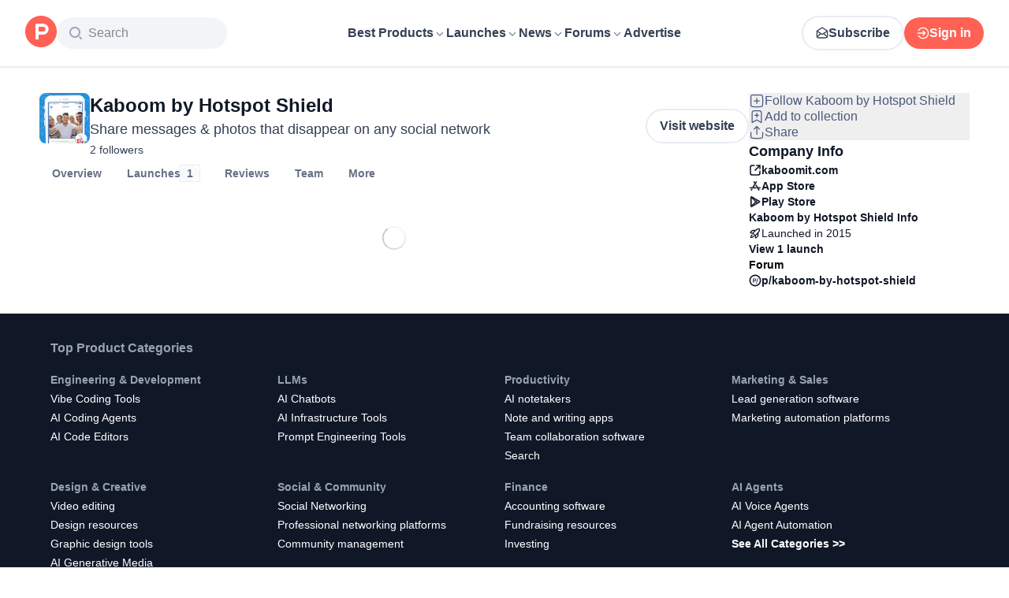

--- FILE ---
content_type: application/javascript; charset=UTF-8
request_url: https://www.producthunt.com/_next/static/chunks/160f49f0dc9a3cf0.js
body_size: 26665
content:
;!function(){try { var e="undefined"!=typeof globalThis?globalThis:"undefined"!=typeof global?global:"undefined"!=typeof window?window:"undefined"!=typeof self?self:{},n=(new e.Error).stack;n&&((e._debugIds|| (e._debugIds={}))[n]="1d12d919-bb43-5eb3-6105-4e747f26608a")}catch(e){}}();
(globalThis.TURBOPACK||(globalThis.TURBOPACK=[])).push(["object"==typeof document?document.currentScript:void 0,71187,(e,t,r)=>{"use strict";function n(e){try{return JSON.stringify(e)}catch(e){return'"[Circular]"'}}t.exports=function(e,t,r){var o=r&&r.stringify||n;if("object"==typeof e&&null!==e){var i=t.length+1;if(1===i)return e;var s=Array(i);s[0]=o(e);for(var a=1;a<i;a++)s[a]=o(t[a]);return s.join(" ")}if("string"!=typeof e)return e;var l=t.length;if(0===l)return e;for(var u="",c=0,d=-1,h=e&&e.length||0,p=0;p<h;){if(37===e.charCodeAt(p)&&p+1<h){switch(d=d>-1?d:0,e.charCodeAt(p+1)){case 100:case 102:if(c>=l||null==t[c])break;d<p&&(u+=e.slice(d,p)),u+=Number(t[c]),d=p+2,p++;break;case 105:if(c>=l||null==t[c])break;d<p&&(u+=e.slice(d,p)),u+=Math.floor(Number(t[c])),d=p+2,p++;break;case 79:case 111:case 106:if(c>=l||void 0===t[c])break;d<p&&(u+=e.slice(d,p));var f=typeof t[c];if("string"===f){u+="'"+t[c]+"'",d=p+2,p++;break}if("function"===f){u+=t[c].name||"<anonymous>",d=p+2,p++;break}u+=o(t[c]),d=p+2,p++;break;case 115:if(c>=l)break;d<p&&(u+=e.slice(d,p)),u+=String(t[c]),d=p+2,p++;break;case 37:d<p&&(u+=e.slice(d,p)),u+="%",d=p+2,p++,c--}++c}++p}return -1===d?e:(d<h&&(u+=e.slice(d)),u)}},102232,(e,t,r)=>{"use strict";let n=e.r(71187);t.exports=c;let o=function(){function e(e){return void 0!==e&&e}try{if("undefined"!=typeof globalThis)return globalThis;return Object.defineProperty(Object.prototype,"globalThis",{get:function(){return delete Object.prototype.globalThis,this.globalThis=this},configurable:!0}),globalThis}catch(t){return e(self)||e(window)||e(this)||{}}}().console||{};function i(e,t){return"silent"===e?1/0:t.levels.values[e]}let s=Symbol("pino.logFuncs"),a=Symbol("pino.hierarchy"),l={error:"log",fatal:"error",warn:"error",info:"log",debug:"log",trace:"log"};function u(e,t){let r={logger:t,parent:e[a]};t[a]=r}function c(e){var t,r,n;let a,f,m;(e=e||{}).browser=e.browser||{};let g=e.browser.transmit;if(g&&"function"!=typeof g.send)throw Error("pino: transmit option must have a send function");let w=e.browser.write||o;e.browser.write&&(e.browser.asObject=!0);let v=e.serializers||{},_=(t=e.browser.serialize,Array.isArray(t)?t.filter(function(e){return"!stdSerializers.err"!==e}):!0===t&&Object.keys(v)),E=e.browser.serialize;Array.isArray(e.browser.serialize)&&e.browser.serialize.indexOf("!stdSerializers.err")>-1&&(E=!1);let M=Object.keys(e.customLevels||{}),k=["error","fatal","warn","info","debug","trace"].concat(M);"function"==typeof w&&k.forEach(function(e){w[e]=w}),(!1===e.enabled||e.browser.disabled)&&(e.level="silent");let I=e.level||"info",C=Object.create(w);C.log||(C.log=y),a={},k.forEach(e=>{a[e]=w[e]?w[e]:o[e]||o[l[e]||"log"]||y}),C[s]=a,u({},C),Object.defineProperty(C,"levelVal",{get:function(){return i(this.level,this)}}),Object.defineProperty(C,"level",{get:function(){return this._level},set:function(e){if("silent"!==e&&!this.levels.values[e])throw Error("unknown level "+e);this._level=e,d(this,x,C,"error"),d(this,x,C,"fatal"),d(this,x,C,"warn"),d(this,x,C,"info"),d(this,x,C,"debug"),d(this,x,C,"trace"),M.forEach(e=>{d(this,x,C,e)})}});let x={transmit:g,serialize:_,asObject:e.browser.asObject,asObjectBindingsOnly:e.browser.asObjectBindingsOnly,formatters:e.browser.formatters,levels:k,timestamp:"function"==typeof(r=e).timestamp?r.timestamp:!1===r.timestamp?S:b,messageKey:e.messageKey||"msg",onChild:e.onChild||y};function T(t,r,n){if(!r)throw Error("missing bindings for child Pino");n=n||{},_&&r.serializers&&(n.serializers=r.serializers);let o=n.serializers;if(_&&o){var i=Object.assign({},v,o),s=!0===e.browser.serialize?Object.keys(i):_;delete r.serializers,h([r],s,i,this._stdErrSerialize)}function a(e){this._childLevel=(0|e._childLevel)+1,this.bindings=r,i&&(this.serializers=i,this._serialize=s),g&&(this._logEvent=p([].concat(e._logEvent.bindings,r)))}a.prototype=this;let l=new a(this);return u(this,l),l.child=function(...e){return T.call(this,t,...e)},l.level=n.level||this.level,t.onChild(l),l}return f=e.customLevels||{},C.levels={values:Object.assign({},c.levels.values,f),labels:Object.assign({},c.levels.labels,(m={},Object.keys(n=f).forEach(function(e){m[n[e]]=e}),m))},C.level=I,C.isLevelEnabled=function(e){return!!this.levels.values[e]&&this.levels.values[e]>=this.levels.values[this.level]},C.setMaxListeners=C.getMaxListeners=C.emit=C.addListener=C.on=C.prependListener=C.once=C.prependOnceListener=C.removeListener=C.removeAllListeners=C.listeners=C.listenerCount=C.eventNames=C.write=C.flush=y,C.serializers=v,C._serialize=_,C._stdErrSerialize=E,C.child=function(...e){return T.call(this,x,...e)},g&&(C._logEvent=p()),C}function d(e,t,r,l){var u,c,d,f,m,g,S;if(Object.defineProperty(e,l,{value:i(e.level,r)>i(l,r)?y:r[s][l],writable:!0,enumerable:!0,configurable:!0}),e[l]===y){if(!t.transmit)return;let n=i(t.transmit.level||e.level,r);if(i(l,r)<n)return}e[l]=(u=e,c=t,d=r,f=l,m=u[s][f],function(){let e=c.timestamp(),t=Array(arguments.length),r=Object.getPrototypeOf&&Object.getPrototypeOf(this)===o?o:this;for(var s=0;s<t.length;s++)t[s]=arguments[s];var a=!1;if(c.serialize&&(h(t,this._serialize,this.serializers,this._stdErrSerialize),a=!0),c.asObject||c.formatters?m.call(r,...function(e,t,r,o,i){let{level:s,log:a=e=>e}=i.formatters||{},l=r.slice(),u=l[0],c={},d=(0|e._childLevel)+1;if(d<1&&(d=1),o&&(c.time=o),s?Object.assign(c,s(t,e.levels.values[t])):c.level=e.levels.values[t],i.asObjectBindingsOnly){if(null!==u&&"object"==typeof u)for(;d--&&"object"==typeof l[0];)Object.assign(c,l.shift());return[a(c),...l]}if(null!==u&&"object"==typeof u){for(;d--&&"object"==typeof l[0];)Object.assign(c,l.shift());u=l.length?n(l.shift(),l):void 0}else"string"==typeof u&&(u=n(l.shift(),l));return void 0!==u&&(c[i.messageKey]=u),[a(c)]}(this,f,t,e,c)):m.apply(r,t),c.transmit){let r=c.transmit.level||u._level,n=i(r,d),o=i(f,d);if(o<n)return;!function(e,t,r,n=!1){let o=t.send,i=t.ts,s=t.methodLevel,a=t.methodValue,l=t.val,u=e._logEvent.bindings;n||h(r,e._serialize||Object.keys(e.serializers),e.serializers,void 0===e._stdErrSerialize||e._stdErrSerialize),e._logEvent.ts=i,e._logEvent.messages=r.filter(function(e){return -1===u.indexOf(e)}),e._logEvent.level.label=s,e._logEvent.level.value=a,o(s,e._logEvent,l),e._logEvent=p(u)}(this,{ts:e,methodLevel:f,methodValue:o,transmitLevel:r,transmitValue:d.levels.values[c.transmit.level||u._level],send:c.transmit.send,val:i(u._level,d)},t,a)}});let b=function(e){let t=[];e.bindings&&t.push(e.bindings);let r=e[a];for(;r.parent;)(r=r.parent).logger.bindings&&t.push(r.logger.bindings);return t.reverse()}(e);0!==b.length&&(e[l]=(g=b,S=e[l],function(){return S.apply(this,[...g,...arguments])}))}function h(e,t,r,n){for(let o in e)if(n&&e[o]instanceof Error)e[o]=c.stdSerializers.err(e[o]);else if("object"==typeof e[o]&&!Array.isArray(e[o])&&t)for(let n in e[o])t.indexOf(n)>-1&&n in r&&(e[o][n]=r[n](e[o][n]))}function p(e){return{ts:0,messages:[],bindings:e||[],level:{label:"",value:0}}}function f(e){let t={type:e.constructor.name,msg:e.message,stack:e.stack};for(let r in e)void 0===t[r]&&(t[r]=e[r]);return t}function m(){return{}}function g(e){return e}function y(){}function S(){return!1}function b(){return Date.now()}c.levels={values:{fatal:60,error:50,warn:40,info:30,debug:20,trace:10},labels:{10:"trace",20:"debug",30:"info",40:"warn",50:"error",60:"fatal"}},c.stdSerializers={mapHttpRequest:m,mapHttpResponse:m,wrapRequestSerializer:g,wrapResponseSerializer:g,wrapErrorSerializer:g,req:m,res:m,err:f,errWithCause:f},c.stdTimeFunctions=Object.assign({},{nullTime:S,epochTime:b,unixTime:function(){return Math.round(Date.now()/1e3)},isoTime:function(){return new Date(Date.now()).toISOString()}}),t.exports.default=c,t.exports.pino=c;try{var w="undefined"!=typeof window?window:e.g,v=(new w.Error).stack;v&&(w._sentryDebugIds=w._sentryDebugIds||{},w._sentryDebugIds[v]="baf610c7-ced9-5aeb-8536-b748d9d9e9e2")}catch(e){}},407435,22877,e=>{"use strict";let t,r,n,o,i,s,a,l,u,c,d;e.i(190683);var h,p,f,m,g,y,S,b,w,v=e.i(924345);let _="10.36.0",E=globalThis;function M(){return k(E),E}function k(e){let t=e.__SENTRY__=e.__SENTRY__||{};return t.version=t.version||_,t[_]=t[_]||{}}function I(e,t,r=E){let n=r.__SENTRY__=r.__SENTRY__||{},o=n[_]=n[_]||{};return o[e]||(o[e]=t())}let C="undefined"==typeof __SENTRY_DEBUG__||__SENTRY_DEBUG__,x=Object.prototype.toString,T={};function O(e){if(!("console"in E))return e();let t=E.console,r={},n=Object.keys(T);n.forEach(e=>{let n=T[e];r[e]=t[e],t[e]=n});try{return e()}finally{n.forEach(e=>{t[e]=r[e]})}}function N(){return L().enabled}function R(e,...t){C&&N()&&O(()=>{E.console[e](`Sentry Logger [${e}]:`,...t)})}function L(){return C?I("loggerSettings",()=>({enabled:!1})):{enabled:!1}}let D={enable:function(){L().enabled=!0},disable:function(){L().enabled=!1},isEnabled:N,log:function(...e){R("log",...e)},warn:function(...e){R("warn",...e)},error:function(...e){R("error",...e)}};function A(e){if(void 0!==t)return t?t(e):e();let r=Symbol.for("__SENTRY_SAFE_RANDOM_ID_WRAPPER__");return r in E&&"function"==typeof E[r]?(t=E[r])(e):(t=null,e())}function P(){return A(()=>Math.random())}function j(e=E.crypto||E.msCrypto){try{if(e?.randomUUID)return A(()=>e.randomUUID()).replace(/-/g,"")}catch{}return r||(r="10000000100040008000100000000000"),r.replace(/[018]/g,e=>(e^(15&16*P())>>e/4).toString(16))}function F(){return A(()=>Date.now())/1e3}let z="_sentrySpan";function W(e,t){if(t)try{Object.defineProperty(e,z,{value:t,writable:!0,configurable:!0})}catch{C&&D.log(`Failed to add non-enumerable property "${z}" to object`,e)}else delete e[z]}class U{constructor(){this._notifyingListeners=!1,this._scopeListeners=[],this._eventProcessors=[],this._breadcrumbs=[],this._attachments=[],this._user={},this._tags={},this._attributes={},this._extra={},this._contexts={},this._sdkProcessingMetadata={},this._propagationContext={traceId:j(),sampleRand:P()}}clone(){let e=new U;return e._breadcrumbs=[...this._breadcrumbs],e._tags={...this._tags},e._attributes={...this._attributes},e._extra={...this._extra},e._contexts={...this._contexts},this._contexts.flags&&(e._contexts.flags={values:[...this._contexts.flags.values]}),e._user=this._user,e._level=this._level,e._session=this._session,e._transactionName=this._transactionName,e._fingerprint=this._fingerprint,e._eventProcessors=[...this._eventProcessors],e._attachments=[...this._attachments],e._sdkProcessingMetadata={...this._sdkProcessingMetadata},e._propagationContext={...this._propagationContext},e._client=this._client,e._lastEventId=this._lastEventId,W(e,this[z]),e}setClient(e){this._client=e}setLastEventId(e){this._lastEventId=e}getClient(){return this._client}lastEventId(){return this._lastEventId}addScopeListener(e){this._scopeListeners.push(e)}addEventProcessor(e){return this._eventProcessors.push(e),this}setUser(e){return this._user=e||{email:void 0,id:void 0,ip_address:void 0,username:void 0},this._session&&function(e,t={}){if(t.user&&(!e.ipAddress&&t.user.ip_address&&(e.ipAddress=t.user.ip_address),e.did||t.did||(e.did=t.user.id||t.user.email||t.user.username)),e.timestamp=t.timestamp||(n??(n=function(){let{performance:e}=E;if(!e?.now||!e.timeOrigin)return F;let t=e.timeOrigin;return()=>(t+A(()=>e.now()))/1e3}()))(),t.abnormal_mechanism&&(e.abnormal_mechanism=t.abnormal_mechanism),t.ignoreDuration&&(e.ignoreDuration=t.ignoreDuration),t.sid&&(e.sid=32===t.sid.length?t.sid:j()),void 0!==t.init&&(e.init=t.init),!e.did&&t.did&&(e.did=`${t.did}`),"number"==typeof t.started&&(e.started=t.started),e.ignoreDuration)e.duration=void 0;else if("number"==typeof t.duration)e.duration=t.duration;else{let t=e.timestamp-e.started;e.duration=t>=0?t:0}t.release&&(e.release=t.release),t.environment&&(e.environment=t.environment),!e.ipAddress&&t.ipAddress&&(e.ipAddress=t.ipAddress),!e.userAgent&&t.userAgent&&(e.userAgent=t.userAgent),"number"==typeof t.errors&&(e.errors=t.errors),t.status&&(e.status=t.status)}(this._session,{user:e}),this._notifyScopeListeners(),this}getUser(){return this._user}setTags(e){return this._tags={...this._tags,...e},this._notifyScopeListeners(),this}setTag(e,t){return this.setTags({[e]:t})}setAttributes(e){return this._attributes={...this._attributes,...e},this._notifyScopeListeners(),this}setAttribute(e,t){return this.setAttributes({[e]:t})}removeAttribute(e){return e in this._attributes&&(delete this._attributes[e],this._notifyScopeListeners()),this}setExtras(e){return this._extra={...this._extra,...e},this._notifyScopeListeners(),this}setExtra(e,t){return this._extra={...this._extra,[e]:t},this._notifyScopeListeners(),this}setFingerprint(e){return this._fingerprint=e,this._notifyScopeListeners(),this}setLevel(e){return this._level=e,this._notifyScopeListeners(),this}setTransactionName(e){return this._transactionName=e,this._notifyScopeListeners(),this}setContext(e,t){return null===t?delete this._contexts[e]:this._contexts[e]=t,this._notifyScopeListeners(),this}setSession(e){return e?this._session=e:delete this._session,this._notifyScopeListeners(),this}getSession(){return this._session}update(e){if(!e)return this;let t="function"==typeof e?e(this):e,{tags:r,attributes:n,extra:o,user:i,contexts:s,level:a,fingerprint:l=[],propagationContext:u}=(t instanceof U?t.getScopeData():"[object Object]"===x.call(t)?e:void 0)||{};return this._tags={...this._tags,...r},this._attributes={...this._attributes,...n},this._extra={...this._extra,...o},this._contexts={...this._contexts,...s},i&&Object.keys(i).length&&(this._user=i),a&&(this._level=a),l.length&&(this._fingerprint=l),u&&(this._propagationContext=u),this}clear(){return this._breadcrumbs=[],this._tags={},this._attributes={},this._extra={},this._user={},this._contexts={},this._level=void 0,this._transactionName=void 0,this._fingerprint=void 0,this._session=void 0,W(this,void 0),this._attachments=[],this.setPropagationContext({traceId:j(),sampleRand:P()}),this._notifyScopeListeners(),this}addBreadcrumb(e,t){let r="number"==typeof t?t:100;if(r<=0)return this;let n={timestamp:F(),...e,message:e.message?function(e,t=0){return"string"!=typeof e||0===t||e.length<=t?e:`${e.slice(0,t)}...`}(e.message,2048):e.message};return this._breadcrumbs.push(n),this._breadcrumbs.length>r&&(this._breadcrumbs=this._breadcrumbs.slice(-r),this._client?.recordDroppedEvent("buffer_overflow","log_item")),this._notifyScopeListeners(),this}getLastBreadcrumb(){return this._breadcrumbs[this._breadcrumbs.length-1]}clearBreadcrumbs(){return this._breadcrumbs=[],this._notifyScopeListeners(),this}addAttachment(e){return this._attachments.push(e),this}clearAttachments(){return this._attachments=[],this}getScopeData(){return{breadcrumbs:this._breadcrumbs,attachments:this._attachments,contexts:this._contexts,tags:this._tags,attributes:this._attributes,extra:this._extra,user:this._user,level:this._level,fingerprint:this._fingerprint||[],eventProcessors:this._eventProcessors,propagationContext:this._propagationContext,sdkProcessingMetadata:this._sdkProcessingMetadata,transactionName:this._transactionName,span:this[z]}}setSDKProcessingMetadata(e){return this._sdkProcessingMetadata=function e(t,r,n=2){if(!r||"object"!=typeof r||n<=0)return r;if(t&&0===Object.keys(r).length)return t;let o={...t};for(let t in r)Object.prototype.hasOwnProperty.call(r,t)&&(o[t]=e(o[t],r[t],n-1));return o}(this._sdkProcessingMetadata,e,2),this}setPropagationContext(e){return this._propagationContext=e,this}getPropagationContext(){return this._propagationContext}captureException(e,t){let r=t?.event_id||j();if(!this._client)return C&&D.warn("No client configured on scope - will not capture exception!"),r;let n=Error("Sentry syntheticException");return this._client.captureException(e,{originalException:e,syntheticException:n,...t,event_id:r},this),r}captureMessage(e,t,r){let n=r?.event_id||j();if(!this._client)return C&&D.warn("No client configured on scope - will not capture message!"),n;let o=r?.syntheticException??Error(e);return this._client.captureMessage(e,t,{originalException:e,syntheticException:o,...r,event_id:n},this),n}captureEvent(e,t){let r=t?.event_id||j();return this._client?this._client.captureEvent(e,{...t,event_id:r},this):C&&D.warn("No client configured on scope - will not capture event!"),r}_notifyScopeListeners(){this._notifyingListeners||(this._notifyingListeners=!0,this._scopeListeners.forEach(e=>{e(this)}),this._notifyingListeners=!1)}}class B{constructor(e,t){let r,n;r=e||new U,n=t||new U,this._stack=[{scope:r}],this._isolationScope=n}withScope(e){var t;let r,n=this._pushScope();try{r=e(n)}catch(e){throw this._popScope(),e}return(t=r,t?.then&&"function"==typeof t.then)?r.then(e=>(this._popScope(),e),e=>{throw this._popScope(),e}):(this._popScope(),r)}getClient(){return this.getStackTop().client}getScope(){return this.getStackTop().scope}getIsolationScope(){return this._isolationScope}getStackTop(){return this._stack[this._stack.length-1]}_pushScope(){let e=this.getScope().clone();return this._stack.push({client:this.getClient(),scope:e}),e}_popScope(){return!(this._stack.length<=1)&&!!this._stack.pop()}}function $(){let e=k(M());return e.stack=e.stack||new B(I("defaultCurrentScope",()=>new U),I("defaultIsolationScope",()=>new U))}function V(e){return $().withScope(e)}function H(e,t){let r=$();return r.withScope(()=>(r.getStackTop().scope=e,t(e)))}function q(e){return $().withScope(()=>e($().getIsolationScope()))}function G(e){let t=k(e);return t.acs?t.acs:{withIsolationScope:q,withScope:V,withSetScope:H,withSetIsolationScope:(e,t)=>q(t),getCurrentScope:()=>$().getScope(),getIsolationScope:()=>$().getIsolationScope()}}function Q(){return G(M()).getCurrentScope()}function Y(){return G(M()).getIsolationScope()}function K(){return Q().getClient()}RegExp("^[ \\t]*([0-9a-f]{32})?-?([0-9a-f]{16})?-?([01])?[ \\t]*$");let J=["user","level","extra","contexts","tags","fingerprint","propagationContext"];function X(e,t){return Q().captureException(e,function(e){if(e){var t;return(t=e)instanceof U||"function"==typeof t||Object.keys(e).some(e=>J.includes(e))?{captureContext:e}:e}}(t))}function Z(e,t){Y().setContext(e,t)}var ee=e.i(247167);"undefined"==typeof __SENTRY_DEBUG__||__SENTRY_DEBUG__,new WeakMap,Symbol.for("sentry__originalRequestBody");var et=Object.defineProperty,er=(e,t,r)=>{let n;return(n="symbol"!=typeof t?t+"":t)in e?et(e,n,{enumerable:!0,configurable:!0,writable:!0,value:r}):e[n]=r},en=((h=en||{})[h.Document=0]="Document",h[h.DocumentType=1]="DocumentType",h[h.Element=2]="Element",h[h.Text=3]="Text",h[h.CDATA=4]="CDATA",h[h.Comment=5]="Comment",h);function eo(e){let t=e?.host;return t?.shadowRoot===e}function ei(e){return"[object ShadowRoot]"===Object.prototype.toString.call(e)}function es(e){try{var t;let r=e.rules||e.cssRules;return r?((t=Array.from(r,ea).join("")).includes(" background-clip: text;")&&!t.includes(" -webkit-background-clip: text;")&&(t=t.replace(/\sbackground-clip:\s*text;/g," -webkit-background-clip: text; background-clip: text;")),t):null}catch(e){return null}}function ea(e){let t;if("styleSheet"in e)try{t=es(e.styleSheet)||function(e){let{cssText:t}=e;if(t.split('"').length<3)return t;let r=["@import",`url(${JSON.stringify(e.href)})`];return""===e.layerName?r.push("layer"):e.layerName&&r.push(`layer(${e.layerName})`),e.supportsText&&r.push(`supports(${e.supportsText})`),e.media.length&&r.push(e.media.mediaText),r.join(" ")+";"}(e)}catch(e){}else if("selectorText"in e){let t=e.cssText,r=e.selectorText.includes(":"),n="string"==typeof e.style.all&&e.style.all;if(n&&(t=function(e){let t="";for(let r=0;r<e.style.length;r++){let n=e.style,o=n[r],i=n.getPropertyPriority(o);t+=`${o}:${n.getPropertyValue(o)}${i?" !important":""};`}return`${e.selectorText} { ${t} }`}(e)),r&&(t=t.replace(/(\[(?:[\w-]+)[^\\])(:(?:[\w-]+)\])/gm,"$1\\$2")),r||n)return t}return t||e.cssText}class el{constructor(){er(this,"idNodeMap",new Map),er(this,"nodeMetaMap",new WeakMap)}getId(e){return e?this.getMeta(e)?.id??-1:-1}getNode(e){return this.idNodeMap.get(e)||null}getIds(){return Array.from(this.idNodeMap.keys())}getMeta(e){return this.nodeMetaMap.get(e)||null}removeNodeFromMap(e){let t=this.getId(e);this.idNodeMap.delete(t),e.childNodes&&e.childNodes.forEach(e=>this.removeNodeFromMap(e))}has(e){return this.idNodeMap.has(e)}hasNode(e){return this.nodeMetaMap.has(e)}add(e,t){let r=t.id;this.idNodeMap.set(r,e),this.nodeMetaMap.set(e,t)}replace(e,t){let r=this.getNode(e);if(r){let e=this.nodeMetaMap.get(r);e&&this.nodeMetaMap.set(t,e)}this.idNodeMap.set(e,t)}reset(){this.idNodeMap=new Map,this.nodeMetaMap=new WeakMap}}function eu({maskInputOptions:e,tagName:t,type:r}){return"OPTION"===t&&(t="SELECT"),!!(e[t.toLowerCase()]||r&&e[r]||"password"===r||"INPUT"===t&&!r&&e.text)}function ec({isMasked:e,element:t,value:r,maskInputFn:n}){let o=r||"";return e?(n&&(o=n(o,t)),"*".repeat(o.length)):o}function ed(e){return e.toLowerCase()}function eh(e){return e.toUpperCase()}let ep="__rrweb_original__";function ef(e){let t=e.type;return e.hasAttribute("data-rr-is-password")?"password":t?ed(t):null}function em(e,t,r){return"INPUT"===t&&("radio"===r||"checkbox"===r)?e.getAttribute("value")||"":e.value}function eg(e,t){let r;try{r=new URL(e,t??window.location.href)}catch(e){return null}let n=r.pathname.match(/\.([0-9a-z]+)(?:$)/i);return n?.[1]??null}let ey={};function eS(e){let t=ey[e];if(t)return t;let r=window.document,n=window[e];if(r&&"function"==typeof r.createElement)try{let t=r.createElement("iframe");t.hidden=!0,r.head.appendChild(t);let o=t.contentWindow;o&&o[e]&&(n=o[e]),r.head.removeChild(t)}catch(e){}return ey[e]=n.bind(window)}function eb(...e){return eS("setTimeout")(...e)}function ew(...e){return eS("clearTimeout")(...e)}function ev(e){try{return e.contentDocument}catch(e){}}let e_=1,eE=RegExp("[^a-z0-9-_:]");function eM(){return e_++}let ek=/url\((?:(')([^']*)'|(")(.*?)"|([^)]*))\)/gm,eI=/^(?:[a-z+]+:)?\/\//i,eC=/^www\..*/i,ex=/^(data:)([^,]*),(.*)/i;function eT(e,t){return(e||"").replace(ek,(e,r,n,o,i,s)=>{let a=n||i||s,l=r||o||"";if(!a)return e;if(eI.test(a)||eC.test(a)||ex.test(a))return`url(${l}${a}${l})`;if("/"===a[0])return`url(${l}${(t.indexOf("//")>-1?t.split("/").slice(0,3).join("/"):t.split("/")[0]).split("?")[0]+a}${l})`;let u=t.split("/"),c=a.split("/");for(let e of(u.pop(),c))if("."===e)continue;else".."===e?u.pop():u.push(e);return`url(${l}${u.join("/")}${l})`})}let eO=/^[^ \t\n\r\u000c]+/,eN=/^[, \t\n\r\u000c]+/,eR=new WeakMap;function eL(e,t){return t&&""!==t.trim()?eD(e,t):t}function eD(e,t){let r=eR.get(e);if(r||(r=e.createElement("a"),eR.set(e,r)),t){if(t.startsWith("blob:")||t.startsWith("data:"))return t}else t="";return r.setAttribute("href",t),r.href}function eA(e,t,r,n,o,i,s){if(!n)return n;if("src"===r||"href"===r&&("use"!==t||"#"!==n[0])||"xlink:href"===r&&"#"!==n[0])return eL(e,n);if("background"===r&&("table"===t||"td"===t||"th"===t))return eL(e,n);if("srcset"===r)return function(e,t){if(""===t.trim())return t;let r=0;function n(e){let n,o=e.exec(t.substring(r));return o?(n=o[0],r+=n.length,n):""}let o=[];for(;n(eN),!(r>=t.length);){let i=n(eO);if(","===i.slice(-1))i=eL(e,i.substring(0,i.length-1)),o.push(i);else{let n="";i=eL(e,i);let s=!1;for(;;){let e=t.charAt(r);if(""===e){o.push((i+n).trim());break}if(s)")"===e&&(s=!1);else if(","===e){r+=1,o.push((i+n).trim());break}else"("===e&&(s=!0);n+=e,r+=1}}}return o.join(", ")}(e,n);if("style"===r){let t=eT(n,eD(e));return s&&s.size>0&&(t=function(e,t){if(!e||0===t.size)return e;try{let r=e.split(";"),n=[];for(let e of r){if(!(e=e.trim()))continue;let r=e.indexOf(":");if(-1===r){n.push(e);continue}let o=e.slice(0,r).trim();t.has(o)||n.push(e)}return n.join("; ")+(n.length>0&&e.endsWith(";")?";":"")}catch(t){return console.warn("Error filtering CSS properties:",t),e}}(t,s)),t}else if("object"===t&&"data"===r)return eL(e,n);return"function"==typeof i?i(r,n,o):n}function eP(e,t,r){return("video"===e||"audio"===e)&&"autoplay"===t}function ej(e,t,r=1/0,n=0){return!e||e.nodeType!==e.ELEMENT_NODE||n>r?-1:t(e)?n:ej(e.parentNode,t,r,n+1)}function eF(e,t){return r=>{if(null===r)return!1;try{if(e){if("string"==typeof e){if(r.matches(`.${e}`))return!0}else if(function(e,t){for(let r=e.classList.length;r--;){let n=e.classList[r];if(t.test(n))return!0}return!1}(r,e))return!0}if(t&&r.matches(t))return!0;return!1}catch{return!1}}}function ez(e,t,r,n,o,i){try{let s=e.nodeType===e.ELEMENT_NODE?e:e.parentElement;if(null===s)return!1;if("INPUT"===s.tagName){let e=s.getAttribute("autocomplete");if(["current-password","new-password","cc-number","cc-exp","cc-exp-month","cc-exp-year","cc-csc"].includes(e))return!0}let a=-1,l=-1;if(i){if((l=ej(s,eF(n,o)))<0)return!0;a=ej(s,eF(t,r),l>=0?l:1/0)}else{if((a=ej(s,eF(t,r)))<0)return!1;l=ej(s,eF(n,o),a>=0?a:1/0)}return a>=0?!(l>=0)||a<=l:!(l>=0)&&!!i}catch(e){}return!!i}function eW(e){return null==e?"":e.toLowerCase()}function eU(e,t){let r,{doc:n,mirror:s,blockClass:a,blockSelector:l,unblockSelector:u,maskAllText:c,maskTextClass:d,unmaskTextClass:h,maskTextSelector:p,unmaskTextSelector:f,skipChild:m=!1,inlineStylesheet:g=!0,maskInputOptions:y={},maskAttributeFn:S,maskTextFn:b,maskInputFn:w,slimDOMOptions:v,dataURLOptions:_={},inlineImages:E=!1,recordCanvas:M=!1,onSerialize:k,onIframeLoad:I,iframeLoadTimeout:C=5e3,onBlockedImageLoad:x,onStylesheetLoad:T,stylesheetLoadTimeout:O=5e3,keepIframeSrcFn:N=()=>!1,newlyAddedElement:R=!1,ignoreCSSAttributes:L}=t,{preserveWhiteSpace:D=!0}=t,A=function(e,t){let{doc:r,mirror:n,blockClass:s,blockSelector:a,unblockSelector:l,maskAllText:u,maskAttributeFn:c,maskTextClass:d,unmaskTextClass:h,maskTextSelector:p,unmaskTextSelector:f,inlineStylesheet:m,maskInputOptions:g={},maskTextFn:y,maskInputFn:S,dataURLOptions:b={},inlineImages:w,recordCanvas:v,keepIframeSrcFn:_,newlyAddedElement:E=!1,ignoreCSSAttributes:M}=t,k=function(e,t){if(!t.hasNode(e))return;let r=t.getId(e);return 1===r?void 0:r}(r,n);switch(e.nodeType){case e.DOCUMENT_NODE:if("CSS1Compat"!==e.compatMode)return{type:en.Document,childNodes:[],compatMode:e.compatMode};return{type:en.Document,childNodes:[]};case e.DOCUMENT_TYPE_NODE:return{type:en.DocumentType,name:e.name,publicId:e.publicId,systemId:e.systemId,rootId:k};case e.ELEMENT_NODE:return function(e,t){let r,{doc:n,blockClass:s,blockSelector:a,unblockSelector:l,inlineStylesheet:u,maskInputOptions:c={},maskAttributeFn:d,maskInputFn:h,dataURLOptions:p={},inlineImages:f,recordCanvas:m,keepIframeSrcFn:g,newlyAddedElement:y=!1,rootId:S,maskTextClass:b,unmaskTextClass:w,maskTextSelector:v,unmaskTextSelector:_,ignoreCSSAttributes:E}=t,M=function(e,t,r,n){try{if(n&&e.matches(n))return!1;if("string"==typeof t){if(e.classList.contains(t))return!0}else for(let r=e.classList.length;r--;){let n=e.classList[r];if(t.test(n))return!0}if(r)return e.matches(r)}catch(e){}return!1}(e,s,a,l),k=function(e){if(e instanceof HTMLFormElement)return"form";let t=ed(e.tagName);return eE.test(t)?"div":t}(e),I={},C=e.attributes.length;for(let t=0;t<C;t++){let r=e.attributes[t];r.name&&!eP(k,r.name,r.value)&&(I[r.name]=eA(n,k,ed(r.name),r.value,e,d,E))}if("link"===k&&u){let t=Array.from(n.styleSheets).find(t=>t.href===e.href),r=null;t&&(r=es(t)),r&&(I.rel=null,I.href=null,I.crossorigin=null,I._cssText=eT(r,t.href))}if("style"===k&&e.sheet&&!(e.innerText||e.textContent||"").trim().length){let t=es(e.sheet);t&&(I._cssText=eT(t,eD(n)))}if("input"===k||"textarea"===k||"select"===k||"option"===k){let t=ef(e),r=em(e,eh(k),t),n=e.checked;if("submit"!==t&&"button"!==t&&r){let n=ez(e,b,v,w,_,eu({type:t,tagName:eh(k),maskInputOptions:c}));I.value=ec({isMasked:n,element:e,value:r,maskInputFn:h})}n&&(I.checked=n)}if("option"===k&&(e.selected&&!c.select?I.selected=!0:delete I.selected),"canvas"===k&&m){if("2d"===e.__context)!function(e){let t=e.getContext("2d");if(!t)return!0;for(let r=0;r<e.width;r+=50)for(let n=0;n<e.height;n+=50){let o=t.getImageData;if(new Uint32Array((ep in o?o[ep]:o).call(t,r,n,Math.min(50,e.width-r),Math.min(50,e.height-n)).data.buffer).some(e=>0!==e))return!1}return!0}(e)&&(I.rr_dataURL=e.toDataURL(p.type,p.quality));else if(!("__context"in e)){let t=e.toDataURL(p.type,p.quality),r=n.createElement("canvas");r.width=e.width,r.height=e.height,t!==r.toDataURL(p.type,p.quality)&&(I.rr_dataURL=t)}}if("img"===k&&f){o||(i=(o=n.createElement("canvas")).getContext("2d"));let t=e.currentSrc||e.getAttribute("src")||"<unknown-src>",r=e.crossOrigin,s=()=>{e.removeEventListener("load",s);try{o.width=e.naturalWidth,o.height=e.naturalHeight,i.drawImage(e,0,0),I.rr_dataURL=o.toDataURL(p.type,p.quality)}catch(r){if("anonymous"!==e.crossOrigin){e.crossOrigin="anonymous",e.complete&&0!==e.naturalWidth?s():e.addEventListener("load",s);return}console.warn(`Cannot inline img src=${t}! Error: ${r}`)}"anonymous"===e.crossOrigin&&(r?I.crossOrigin=r:e.removeAttribute("crossorigin"))};e.complete&&0!==e.naturalWidth?s():e.addEventListener("load",s)}if(("audio"===k||"video"===k)&&(I.rr_mediaState=e.paused?"paused":"played",I.rr_mediaCurrentTime=e.currentTime),!y&&(e.scrollLeft&&(I.rr_scrollLeft=e.scrollLeft),e.scrollTop&&(I.rr_scrollTop=e.scrollTop)),M){let{width:t,height:r}=e.getBoundingClientRect();I={class:I.class,rr_width:`${t}px`,rr_height:`${r}px`}}"iframe"!==k||g(I.src)||(M||ev(e)||(I.rr_src=I.src),delete I.src);try{customElements.get(k)&&(r=!0)}catch(e){}return{type:en.Element,tagName:k,attributes:I,childNodes:[],isSVG:!!("svg"===e.tagName||e.ownerSVGElement)||void 0,needBlock:M,rootId:S,isCustom:r}}(e,{doc:r,blockClass:s,blockSelector:a,unblockSelector:l,inlineStylesheet:m,maskAttributeFn:c,maskInputOptions:g,maskInputFn:S,dataURLOptions:b,inlineImages:w,recordCanvas:v,keepIframeSrcFn:_,newlyAddedElement:E,rootId:k,maskTextClass:d,unmaskTextClass:h,maskTextSelector:p,unmaskTextSelector:f,ignoreCSSAttributes:M});case e.TEXT_NODE:return function(e,t){let{maskAllText:r,maskTextClass:n,unmaskTextClass:o,maskTextSelector:i,unmaskTextSelector:s,maskTextFn:a,maskInputOptions:l,maskInputFn:u,rootId:c}=t,d=e.parentNode&&e.parentNode.tagName,h=e.textContent,p="STYLE"===d||void 0,f="SCRIPT"===d||void 0,m="TEXTAREA"===d||void 0;if(p&&h){try{e.nextSibling||e.previousSibling||e.parentNode.sheet?.cssRules&&(h=es(e.parentNode.sheet))}catch(t){console.warn(`Cannot get CSS styles from text's parentNode. Error: ${t}`,e)}h=eT(h,eD(t.doc))}f&&(h="SCRIPT_PLACEHOLDER");let g=ez(e,n,i,o,s,r);return p||f||m||!h||!g||(h=a?a(h,e.parentElement):h.replace(/[\S]/g,"*")),m&&h&&(l.textarea||g)&&(h=u?u(h,e.parentNode):h.replace(/[\S]/g,"*")),"OPTION"===d&&h&&(h=ec({isMasked:ez(e,n,i,o,s,eu({type:null,tagName:d,maskInputOptions:l})),element:e,value:h,maskInputFn:u})),{type:en.Text,textContent:h||"",isStyle:p,rootId:c}}(e,{doc:r,maskAllText:u,maskTextClass:d,unmaskTextClass:h,maskTextSelector:p,unmaskTextSelector:f,maskTextFn:y,maskInputOptions:g,maskInputFn:S,rootId:k});case e.CDATA_SECTION_NODE:return{type:en.CDATA,textContent:"",rootId:k};case e.COMMENT_NODE:return{type:en.Comment,textContent:e.textContent||"",rootId:k};default:return!1}}(e,{doc:n,mirror:s,blockClass:a,blockSelector:l,maskAllText:c,unblockSelector:u,maskTextClass:d,unmaskTextClass:h,maskTextSelector:p,unmaskTextSelector:f,inlineStylesheet:g,maskInputOptions:y,maskAttributeFn:S,maskTextFn:b,maskInputFn:w,dataURLOptions:_,inlineImages:E,recordCanvas:M,keepIframeSrcFn:N,newlyAddedElement:R,ignoreCSSAttributes:L});if(!A)return console.warn(e,"not serialized"),null;r=s.hasNode(e)?s.getId(e):!function(e,t){if(t.comment&&e.type===en.Comment)return!0;if(e.type===en.Element){if(t.script&&("script"===e.tagName||"link"===e.tagName&&("preload"===e.attributes.rel||"modulepreload"===e.attributes.rel)||"link"===e.tagName&&"prefetch"===e.attributes.rel&&"string"==typeof e.attributes.href&&"js"===eg(e.attributes.href)))return!0;else if(t.headFavicon&&("link"===e.tagName&&"shortcut icon"===e.attributes.rel||"meta"===e.tagName&&(eW(e.attributes.name).match(/^msapplication-tile(image|color)$/)||"application-name"===eW(e.attributes.name)||"icon"===eW(e.attributes.rel)||"apple-touch-icon"===eW(e.attributes.rel)||"shortcut icon"===eW(e.attributes.rel))))return!0;else if("meta"===e.tagName){if(t.headMetaDescKeywords&&eW(e.attributes.name).match(/^description|keywords$/))return!0;else if(t.headMetaSocial&&(eW(e.attributes.property).match(/^(og|twitter|fb):/)||eW(e.attributes.name).match(/^(og|twitter):/)||"pinterest"===eW(e.attributes.name)))return!0;else if(t.headMetaRobots&&("robots"===eW(e.attributes.name)||"googlebot"===eW(e.attributes.name)||"bingbot"===eW(e.attributes.name)))return!0;else if(t.headMetaHttpEquiv&&void 0!==e.attributes["http-equiv"])return!0;else if(t.headMetaAuthorship&&("author"===eW(e.attributes.name)||"generator"===eW(e.attributes.name)||"framework"===eW(e.attributes.name)||"publisher"===eW(e.attributes.name)||"progid"===eW(e.attributes.name)||eW(e.attributes.property).match(/^article:/)||eW(e.attributes.property).match(/^product:/)))return!0;else if(t.headMetaVerification&&("google-site-verification"===eW(e.attributes.name)||"yandex-verification"===eW(e.attributes.name)||"csrf-token"===eW(e.attributes.name)||"p:domain_verify"===eW(e.attributes.name)||"verify-v1"===eW(e.attributes.name)||"verification"===eW(e.attributes.name)||"shopify-checkout-api-token"===eW(e.attributes.name)))return!0}}return!1}(A,v)&&(D||A.type!==en.Text||A.isStyle||A.textContent.replace(/^\s+|\s+$/gm,"").length)?eM():-2;let P=Object.assign(A,{id:r});if(s.add(e,P),-2===r)return null;k&&k(e);let j=!m;if(P.type===en.Element){j=j&&!P.needBlock;let t=e.shadowRoot;t&&ei(t)&&(P.isShadowHost=!0)}if((P.type===en.Document||P.type===en.Element)&&j){v.headWhitespace&&P.type===en.Element&&"head"===P.tagName&&(D=!1);let t={doc:n,mirror:s,blockClass:a,blockSelector:l,maskAllText:c,unblockSelector:u,maskTextClass:d,unmaskTextClass:h,maskTextSelector:p,unmaskTextSelector:f,skipChild:m,inlineStylesheet:g,maskInputOptions:y,maskAttributeFn:S,maskTextFn:b,maskInputFn:w,slimDOMOptions:v,dataURLOptions:_,inlineImages:E,recordCanvas:M,preserveWhiteSpace:D,onSerialize:k,onIframeLoad:I,iframeLoadTimeout:C,onBlockedImageLoad:x,onStylesheetLoad:T,stylesheetLoadTimeout:O,keepIframeSrcFn:N,ignoreCSSAttributes:L};for(let r of e.childNodes?Array.from(e.childNodes):[]){let e=eU(r,t);e&&P.childNodes.push(e)}if(e.nodeType===e.ELEMENT_NODE&&e.shadowRoot)for(let r of Array.from(e.shadowRoot.childNodes)){let n=eU(r,t);n&&(ei(e.shadowRoot)&&(n.isShadow=!0),P.childNodes.push(n))}}if(e.parentNode&&eo(e.parentNode)&&ei(e.parentNode)&&(P.isShadow=!0),P.type!==en.Element||"iframe"!==P.tagName||P.needBlock||function(e,t,r){let n,o=e.contentWindow;if(!o)return;let i=!1;try{n=o.document.readyState}catch(e){return}if("complete"!==n){let n=eb(()=>{i||(t(),i=!0)},r);e.addEventListener("load",()=>{ew(n),i=!0,t()});return}let s="about:blank";if(o.location.href!==s||e.src===s||""===e.src)return eb(t,0),e.addEventListener("load",t);e.addEventListener("load",t)}(e,()=>{let t=ev(e);if(t&&I){let r=eU(t,{doc:t,mirror:s,blockClass:a,blockSelector:l,unblockSelector:u,maskAllText:c,maskTextClass:d,unmaskTextClass:h,maskTextSelector:p,unmaskTextSelector:f,skipChild:!1,inlineStylesheet:g,maskInputOptions:y,maskAttributeFn:S,maskTextFn:b,maskInputFn:w,slimDOMOptions:v,dataURLOptions:_,inlineImages:E,recordCanvas:M,preserveWhiteSpace:D,onSerialize:k,onIframeLoad:I,iframeLoadTimeout:C,onStylesheetLoad:T,stylesheetLoadTimeout:O,keepIframeSrcFn:N,ignoreCSSAttributes:L});r&&I(e,r)}},C),P.type===en.Element&&"img"===P.tagName&&!e.complete&&P.needBlock){let t=()=>{if(e.isConnected&&!e.complete&&x)try{let t=e.getBoundingClientRect();t.width>0&&t.height>0&&x(e,P,t)}catch(e){}e.removeEventListener("load",t)};e.isConnected&&e.addEventListener("load",t)}return P.type===en.Element&&"link"===P.tagName&&"string"==typeof P.attributes.rel&&("stylesheet"===P.attributes.rel||"preload"===P.attributes.rel&&"string"==typeof P.attributes.href&&"css"===eg(P.attributes.href))&&function(e,t,r){let n,o=!1;try{n=e.sheet}catch(e){return}if(n)return;let i=eb(()=>{o||(t(),o=!0)},r);e.addEventListener("load",()=>{ew(i),o=!0,t()})}(e,()=>{if(T){let t=eU(e,{doc:n,mirror:s,blockClass:a,blockSelector:l,unblockSelector:u,maskAllText:c,maskTextClass:d,unmaskTextClass:h,maskTextSelector:p,unmaskTextSelector:f,skipChild:!1,inlineStylesheet:g,maskInputOptions:y,maskAttributeFn:S,maskTextFn:b,maskInputFn:w,slimDOMOptions:v,dataURLOptions:_,inlineImages:E,recordCanvas:M,preserveWhiteSpace:D,onSerialize:k,onIframeLoad:I,iframeLoadTimeout:C,onStylesheetLoad:T,stylesheetLoadTimeout:O,keepIframeSrcFn:N,ignoreCSSAttributes:L});t&&T(e,t)}},O),P.type===en.Element&&delete P.needBlock,P}function eB(e,t,r=document){let n={capture:!0,passive:!0};return r.addEventListener(e,t,n),()=>r.removeEventListener(e,t,n)}let e$="Please stop import mirror directly. Instead of that,\r\nnow you can use replayer.getMirror() to access the mirror instance of a replayer,\r\nor you can use record.mirror to access the mirror instance during recording.",eV={map:{},getId:()=>(console.error(e$),-1),getNode:()=>(console.error(e$),null),removeNodeFromMap(){console.error(e$)},has:()=>(console.error(e$),!1),reset(){console.error(e$)}};function eH(e,t,r={}){let n=null,o=0;return function(...i){let s=Date.now();o||!1!==r.leading||(o=s);let a=t-(s-o),l=this;a<=0||a>t?(n&&(function(...e){e8("clearTimeout")(...e)}(n),n=null),o=s,e.apply(l,i)):n||!1===r.trailing||(n=e9(()=>{o=!1===r.leading?0:Date.now(),n=null,e.apply(l,i)},a))}}function eq(e,t,r){try{if(!(t in e))return()=>{};let n=e[t],o=r(n);return"function"==typeof o&&(o.prototype=o.prototype||{},Object.defineProperties(o,{__rrweb_original__:{enumerable:!1,value:n}})),e[t]=o,()=>{e[t]=n}}catch{return()=>{}}}"undefined"!=typeof window&&window.Proxy&&window.Reflect&&(eV=new Proxy(eV,{get:(e,t,r)=>("map"===t&&console.error(e$),Reflect.get(e,t,r))}));let eG=Date.now;function eQ(e){let t=e.document;return{left:t.scrollingElement?t.scrollingElement.scrollLeft:void 0!==e.pageXOffset?e.pageXOffset:t?.documentElement.scrollLeft||t?.body?.parentElement?.scrollLeft||t?.body?.scrollLeft||0,top:t.scrollingElement?t.scrollingElement.scrollTop:void 0!==e.pageYOffset?e.pageYOffset:t?.documentElement.scrollTop||t?.body?.parentElement?.scrollTop||t?.body?.scrollTop||0}}function eY(){return window.innerHeight||document.documentElement&&document.documentElement.clientHeight||document.body&&document.body.clientHeight}function eK(){return window.innerWidth||document.documentElement&&document.documentElement.clientWidth||document.body&&document.body.clientWidth}function eJ(e){if(!e)return null;try{return e.nodeType===e.ELEMENT_NODE?e:e.parentElement}catch(e){return null}}function eX(e,t,r,n,o){if(!e)return!1;let i=eJ(e);if(!i)return!1;let s=eF(t,r);if(!o){let e=n&&i.matches(n);return s(i)&&!e}let a=ej(i,s),l=-1;return!(a<0)&&(n&&(l=ej(i,eF(null,n))),a>-1&&l<0||a<l)}function eZ(e,t){return -2===t.getId(e)}function e0(e){return!!e.changedTouches}function e1(e,t){return!!("IFRAME"===e.nodeName&&t.getMeta(e))}function e2(e,t){return!!("LINK"===e.nodeName&&e.nodeType===e.ELEMENT_NODE&&e.getAttribute&&"stylesheet"===e.getAttribute("rel")&&t.getMeta(e))}function e5(e){return!!e?.shadowRoot}/[1-9][0-9]{12}/.test(Date.now().toString())||(eG=()=>new Date().getTime());class e3{constructor(){this.id=1,this.styleIDMap=new WeakMap,this.idStyleMap=new Map}getId(e){return this.styleIDMap.get(e)??-1}has(e){return this.styleIDMap.has(e)}add(e,t){let r;return this.has(e)?this.getId(e):(r=void 0===t?this.id++:t,this.styleIDMap.set(e,r),this.idStyleMap.set(r,e),r)}getStyle(e){return this.idStyleMap.get(e)||null}reset(){this.styleIDMap=new WeakMap,this.idStyleMap=new Map,this.id=1}generateId(){return this.id++}}function e7(e){let t=null;return e.getRootNode?.()?.nodeType===Node.DOCUMENT_FRAGMENT_NODE&&e.getRootNode().host&&(t=e.getRootNode().host),t}function e4(e){let t=e.ownerDocument;return!!t&&(t.contains(e)||function(e){let t=e.ownerDocument;if(!t)return!1;let r=function(e){let t,r=e;for(;t=e7(r);)r=t;return r}(e);return t.contains(r)}(e))}let e6={};function e8(e){let t=e6[e];if(t)return t;let r=window.document,n=window[e];if(r&&"function"==typeof r.createElement)try{let t=r.createElement("iframe");t.hidden=!0,r.head.appendChild(t);let o=t.contentWindow;o&&o[e]&&(n=o[e]),r.head.removeChild(t)}catch(e){}return e6[e]=n.bind(window)}function e9(...e){return e8("setTimeout")(...e)}var te=((p=te||{})[p.DomContentLoaded=0]="DomContentLoaded",p[p.Load=1]="Load",p[p.FullSnapshot=2]="FullSnapshot",p[p.IncrementalSnapshot=3]="IncrementalSnapshot",p[p.Meta=4]="Meta",p[p.Custom=5]="Custom",p[p.Plugin=6]="Plugin",p),tt=((f=tt||{})[f.Mutation=0]="Mutation",f[f.MouseMove=1]="MouseMove",f[f.MouseInteraction=2]="MouseInteraction",f[f.Scroll=3]="Scroll",f[f.ViewportResize=4]="ViewportResize",f[f.Input=5]="Input",f[f.TouchMove=6]="TouchMove",f[f.MediaInteraction=7]="MediaInteraction",f[f.StyleSheetRule=8]="StyleSheetRule",f[f.CanvasMutation=9]="CanvasMutation",f[f.Font=10]="Font",f[f.Log=11]="Log",f[f.Drag=12]="Drag",f[f.StyleDeclaration=13]="StyleDeclaration",f[f.Selection=14]="Selection",f[f.AdoptedStyleSheet=15]="AdoptedStyleSheet",f[f.CustomElement=16]="CustomElement",f),tr=((m=tr||{})[m.MouseUp=0]="MouseUp",m[m.MouseDown=1]="MouseDown",m[m.Click=2]="Click",m[m.ContextMenu=3]="ContextMenu",m[m.DblClick=4]="DblClick",m[m.Focus=5]="Focus",m[m.Blur=6]="Blur",m[m.TouchStart=7]="TouchStart",m[m.TouchMove_Departed=8]="TouchMove_Departed",m[m.TouchEnd=9]="TouchEnd",m[m.TouchCancel=10]="TouchCancel",m),tn=((g=tn||{})[g.Mouse=0]="Mouse",g[g.Pen=1]="Pen",g[g.Touch=2]="Touch",g),to=((y=to||{})[y.Play=0]="Play",y[y.Pause=1]="Pause",y[y.Seeked=2]="Seeked",y[y.VolumeChange=3]="VolumeChange",y[y.RateChange=4]="RateChange",y);function ti(e){try{return e.contentDocument}catch(e){}}class ts{constructor(){this.length=0,this.head=null,this.tail=null}get(e){if(e>=this.length)throw Error("Position outside of list range");let t=this.head;for(let r=0;r<e;r++)t=t?.next||null;return t}addNode(e){let t={value:e,previous:null,next:null};if(e.__ln=t,e.previousSibling&&"__ln"in e.previousSibling){let r=e.previousSibling.__ln.next;t.next=r,t.previous=e.previousSibling.__ln,e.previousSibling.__ln.next=t,r&&(r.previous=t)}else if(e.nextSibling&&"__ln"in e.nextSibling&&e.nextSibling.__ln.previous){let r=e.nextSibling.__ln.previous;t.previous=r,t.next=e.nextSibling.__ln,e.nextSibling.__ln.previous=t,r&&(r.next=t)}else this.head&&(this.head.previous=t),t.next=this.head,this.head=t;null===t.next&&(this.tail=t),this.length++}removeNode(e){let t=e.__ln;this.head&&(t.previous?(t.previous.next=t.next,t.next?t.next.previous=t.previous:this.tail=t.previous):(this.head=t.next,this.head?this.head.previous=null:this.tail=null),e.__ln&&delete e.__ln,this.length--)}}let ta=(e,t)=>`${e}@${t}`;class tl{constructor(){this.frozen=!1,this.locked=!1,this.texts=[],this.attributes=[],this.attributeMap=new WeakMap,this.removes=[],this.mapRemoves=[],this.movedMap={},this.addedSet=new Set,this.movedSet=new Set,this.droppedSet=new Set,this.processMutations=e=>{e.forEach(this.processMutation),this.emit()},this.emit=()=>{if(this.frozen||this.locked)return;let e=[],t=new Set,r=new ts,n=e=>{let t=e,r=-2;for(;-2===r;)r=(t=t&&t.nextSibling)&&this.mirror.getId(t);return r},o=o=>{if(!o.parentNode||!e4(o))return;let i=eo(o.parentNode)?this.mirror.getId(e7(o)):this.mirror.getId(o.parentNode),s=n(o);if(-1===i||-1===s)return r.addNode(o);let a=eU(o,{doc:this.doc,mirror:this.mirror,blockClass:this.blockClass,blockSelector:this.blockSelector,maskAllText:this.maskAllText,unblockSelector:this.unblockSelector,maskTextClass:this.maskTextClass,unmaskTextClass:this.unmaskTextClass,maskTextSelector:this.maskTextSelector,unmaskTextSelector:this.unmaskTextSelector,skipChild:!0,newlyAddedElement:!0,inlineStylesheet:this.inlineStylesheet,maskInputOptions:this.maskInputOptions,maskAttributeFn:this.maskAttributeFn,maskTextFn:this.maskTextFn,maskInputFn:this.maskInputFn,slimDOMOptions:this.slimDOMOptions,dataURLOptions:this.dataURLOptions,recordCanvas:this.recordCanvas,inlineImages:this.inlineImages,onSerialize:e=>{e1(e,this.mirror)&&!eX(e,this.blockClass,this.blockSelector,this.unblockSelector,!1)&&this.iframeManager.addIframe(e),e2(e,this.mirror)&&this.stylesheetManager.trackLinkElement(e),e5(o)&&this.shadowDomManager.addShadowRoot(o.shadowRoot,this.doc)},onIframeLoad:(e,t)=>{eX(e,this.blockClass,this.blockSelector,this.unblockSelector,!1)||(this.iframeManager.attachIframe(e,t),e.contentWindow&&this.canvasManager.addWindow(e.contentWindow),this.shadowDomManager.observeAttachShadow(e))},onStylesheetLoad:(e,t)=>{this.stylesheetManager.attachLinkElement(e,t)},onBlockedImageLoad:(e,t,{width:r,height:n})=>{this.mutationCb({adds:[],removes:[],texts:[],attributes:[{id:t.id,attributes:{style:{width:`${r}px`,height:`${n}px`}}}]})},ignoreCSSAttributes:this.ignoreCSSAttributes});a&&(e.push({parentId:i,nextId:s,node:a}),t.add(a.id))};for(;this.mapRemoves.length;)this.mirror.removeNodeFromMap(this.mapRemoves.shift());for(let e of this.movedSet)(!tc(this.removes,e,this.mirror)||this.movedSet.has(e.parentNode))&&o(e);for(let e of this.addedSet)td(this.droppedSet,e)||tc(this.removes,e,this.mirror)?td(this.movedSet,e)?o(e):this.droppedSet.add(e):o(e);let i=null;for(;r.length;){let e=null;if(i){let t=this.mirror.getId(i.value.parentNode),r=n(i.value);-1!==t&&-1!==r&&(e=i)}if(!e){let t=r.tail;for(;t;){let r=t;if(t=t.previous,r){let t=this.mirror.getId(r.value.parentNode);if(-1===n(r.value))continue;if(-1!==t){e=r;break}{let t=r.value;if(t.parentNode&&t.parentNode.nodeType===Node.DOCUMENT_FRAGMENT_NODE){let n=t.parentNode.host;if(-1!==this.mirror.getId(n)){e=r;break}}}}}}if(!e){for(;r.head;)r.removeNode(r.head.value);break}i=e.previous,r.removeNode(e.value),o(e.value)}let s={texts:this.texts.map(e=>({id:this.mirror.getId(e.node),value:e.value})).filter(e=>!t.has(e.id)).filter(e=>this.mirror.has(e.id)),attributes:this.attributes.map(e=>{let{attributes:t}=e;if("string"==typeof t.style){let r=JSON.stringify(e.styleDiff),n=JSON.stringify(e._unchangedStyles);r.length<t.style.length&&(r+n).split("var(").length===t.style.split("var(").length&&(t.style=e.styleDiff)}return{id:this.mirror.getId(e.node),attributes:t}}).filter(e=>!t.has(e.id)).filter(e=>this.mirror.has(e.id)),removes:this.removes,adds:e};(s.texts.length||s.attributes.length||s.removes.length||s.adds.length)&&(this.texts=[],this.attributes=[],this.attributeMap=new WeakMap,this.removes=[],this.addedSet=new Set,this.movedSet=new Set,this.droppedSet=new Set,this.movedMap={},this.mutationCb(s))},this.processMutation=e=>{if(!eZ(e.target,this.mirror))switch(e.type){case"characterData":{let t=e.target.textContent;eX(e.target,this.blockClass,this.blockSelector,this.unblockSelector,!1)||t===e.oldValue||this.texts.push({value:ez(e.target,this.maskTextClass,this.maskTextSelector,this.unmaskTextClass,this.unmaskTextSelector,this.maskAllText)&&t?this.maskTextFn?this.maskTextFn(t,eJ(e.target)):t.replace(/[\S]/g,"*"):t,node:e.target});break}case"attributes":{let t=e.target,r=e.attributeName,n=e.target.getAttribute(r);if("value"===r){let r=ef(t),o=t.tagName;n=em(t,o,r);let i=eu({maskInputOptions:this.maskInputOptions,tagName:o,type:r});n=ec({isMasked:ez(e.target,this.maskTextClass,this.maskTextSelector,this.unmaskTextClass,this.unmaskTextSelector,i),element:t,value:n,maskInputFn:this.maskInputFn})}if(eX(e.target,this.blockClass,this.blockSelector,this.unblockSelector,!1)||n===e.oldValue)return;let o=this.attributeMap.get(e.target);if("IFRAME"===t.tagName&&"src"===r&&!this.keepIframeSrcFn(n)){if(ti(t))return;r="rr_src"}if(o||(o={node:e.target,attributes:{},styleDiff:{},_unchangedStyles:{}},this.attributes.push(o),this.attributeMap.set(e.target,o)),"type"===r&&"INPUT"===t.tagName&&"password"===(e.oldValue||"").toLowerCase()&&t.setAttribute("data-rr-is-password","true"),!eP(t.tagName,r)&&(o.attributes[r]=eA(this.doc,ed(t.tagName),ed(r),n,t,this.maskAttributeFn),"style"===r)){if(!this.unattachedDoc)try{this.unattachedDoc=document.implementation.createHTMLDocument()}catch(e){this.unattachedDoc=this.doc}let r=this.unattachedDoc.createElement("span");for(let n of(e.oldValue&&r.setAttribute("style",e.oldValue),Array.from(t.style))){let e=t.style.getPropertyValue(n),i=t.style.getPropertyPriority(n);e!==r.style.getPropertyValue(n)||i!==r.style.getPropertyPriority(n)?""===i?o.styleDiff[n]=e:o.styleDiff[n]=[e,i]:o._unchangedStyles[n]=[e,i]}for(let e of Array.from(r.style))""===t.style.getPropertyValue(e)&&(o.styleDiff[e]=!1)}break}case"childList":if(eX(e.target,this.blockClass,this.blockSelector,this.unblockSelector,!0))return;e.addedNodes.forEach(t=>this.genAdds(t,e.target)),e.removedNodes.forEach(t=>{let r=this.mirror.getId(t),n=eo(e.target)?this.mirror.getId(e.target.host):this.mirror.getId(e.target);eX(e.target,this.blockClass,this.blockSelector,this.unblockSelector,!1)||eZ(t,this.mirror)||-1===this.mirror.getId(t)||(this.addedSet.has(t)?(tu(this.addedSet,t),this.droppedSet.add(t)):this.addedSet.has(e.target)&&-1===r||function e(t,r){if(eo(t))return!1;let n=r.getId(t);return!r.has(n)||(!t.parentNode||t.parentNode.nodeType!==t.DOCUMENT_NODE)&&(!t.parentNode||e(t.parentNode,r))}(e.target,this.mirror)||(this.movedSet.has(t)&&this.movedMap[ta(r,n)]?tu(this.movedSet,t):this.removes.push({parentId:n,id:r,isShadow:!!(eo(e.target)&&ei(e.target))||void 0})),this.mapRemoves.push(t))})}},this.genAdds=(e,t)=>{if(!this.processedNodeManager.inOtherBuffer(e,this)&&!(this.addedSet.has(e)||this.movedSet.has(e))){if(this.mirror.hasNode(e)){if(eZ(e,this.mirror))return;this.movedSet.add(e);let r=null;t&&this.mirror.hasNode(t)&&(r=this.mirror.getId(t)),r&&-1!==r&&(this.movedMap[ta(this.mirror.getId(e),r)]=!0)}else this.addedSet.add(e),this.droppedSet.delete(e);!eX(e,this.blockClass,this.blockSelector,this.unblockSelector,!1)&&(e.childNodes&&e.childNodes.forEach(e=>this.genAdds(e)),e5(e)&&e.shadowRoot.childNodes.forEach(t=>{this.processedNodeManager.add(t,this),this.genAdds(t,e)}))}}}init(e){["mutationCb","blockClass","blockSelector","unblockSelector","maskAllText","maskTextClass","unmaskTextClass","maskTextSelector","unmaskTextSelector","inlineStylesheet","maskInputOptions","maskAttributeFn","maskTextFn","maskInputFn","keepIframeSrcFn","recordCanvas","inlineImages","slimDOMOptions","dataURLOptions","doc","mirror","iframeManager","stylesheetManager","shadowDomManager","canvasManager","processedNodeManager","ignoreCSSAttributes"].forEach(t=>{this[t]=e[t]})}freeze(){this.frozen=!0,this.canvasManager.freeze()}unfreeze(){this.frozen=!1,this.canvasManager.unfreeze(),this.emit()}isFrozen(){return this.frozen}lock(){this.locked=!0,this.canvasManager.lock()}unlock(){this.locked=!1,this.canvasManager.unlock(),this.emit()}reset(){this.shadowDomManager.reset(),this.canvasManager.reset()}}function tu(e,t){e.delete(t),t.childNodes?.forEach(t=>tu(e,t))}function tc(e,t,r){return 0!==e.length&&function(e,t,r){let n=t.parentNode;for(;n;){let t=r.getId(n);if(e.some(e=>e.id===t))return!0;n=n.parentNode}return!1}(e,t,r)}function td(e,t){return 0!==e.size&&function e(t,r){let{parentNode:n}=r;return!!n&&(!!t.has(n)||e(t,n))}(e,t)}let th=e=>s?(...t)=>{try{return e(...t)}catch(e){if(s&&!0===s(e))return()=>{};throw e}}:e,tp=[];function tf(e){try{if("composedPath"in e){let t=e.composedPath();if(t.length)return t[0]}else if("path"in e&&e.path.length)return e.path[0]}catch{}return e&&e.target}function tm(e,t){let r=new tl;tp.push(r),r.init(e);let n=window.MutationObserver||window.__rrMutationObserver,o=window?.Zone?.__symbol__?.("MutationObserver");o&&window[o]&&(n=window[o]);let i=new n(th(t=>{e.onMutation&&!1===e.onMutation(t)||r.processMutations.bind(r)(t)}));return i.observe(t,{attributes:!0,attributeOldValue:!0,characterData:!0,characterDataOldValue:!0,childList:!0,subtree:!0}),i}function tg({scrollCb:e,doc:t,mirror:r,blockClass:n,blockSelector:o,unblockSelector:i,sampling:s}){return eB("scroll",th(eH(th(s=>{let a=tf(s);if(!a||eX(a,n,o,i,!0))return;let l=r.getId(a);if(a===t&&t.defaultView){let r=eQ(t.defaultView);e({id:l,x:r.left,y:r.top})}else e({id:l,x:a.scrollLeft,y:a.scrollTop})}),s.scroll||100)),t)}let ty=["INPUT","TEXTAREA","SELECT"],tS=new WeakMap;function tb(e){var t=[];if(tE("CSSGroupingRule")&&e.parentRule instanceof CSSGroupingRule||tE("CSSMediaRule")&&e.parentRule instanceof CSSMediaRule||tE("CSSSupportsRule")&&e.parentRule instanceof CSSSupportsRule||tE("CSSConditionRule")&&e.parentRule instanceof CSSConditionRule){let r=Array.from(e.parentRule.cssRules).indexOf(e);t.unshift(r)}else if(e.parentStyleSheet){let r=Array.from(e.parentStyleSheet.cssRules).indexOf(e);t.unshift(r)}return t}function tw(e,t,r){let n,o;return e?(e.ownerNode?n=t.getId(e.ownerNode):o=r.getId(e),{styleId:o,id:n}):{}}function tv({mirror:e,stylesheetManager:t},r){let n=null;n="#document"===r.nodeName?e.getId(r):e.getId(r.host);let o="#document"===r.nodeName?r.defaultView?.Document:r.ownerDocument?.defaultView?.ShadowRoot,i=o?.prototype?Object.getOwnPropertyDescriptor(o?.prototype,"adoptedStyleSheets"):void 0;return null!==n&&-1!==n&&o&&i?(Object.defineProperty(r,"adoptedStyleSheets",{configurable:i.configurable,enumerable:i.enumerable,get(){return i.get?.call(this)},set(e){let r=i.set?.call(this,e);if(null!==n&&-1!==n)try{t.adoptStyleSheets(e,n)}catch(e){}return r}}),th(()=>{Object.defineProperty(r,"adoptedStyleSheets",{configurable:i.configurable,enumerable:i.enumerable,get:i.get,set:i.set})})):()=>{}}function t_(e,t={}){let r,n=e.doc.defaultView;if(!n)return()=>{};e.recordDOM&&(r=tm(e,e.doc));let o=function({mousemoveCb:e,sampling:t,doc:r,mirror:n}){let o;if(!1===t.mousemove)return()=>{};let i="number"==typeof t.mousemove?t.mousemove:50,s="number"==typeof t.mousemoveCallback?t.mousemoveCallback:500,a=[],l=eH(th(t=>{let r=Date.now()-o;e(a.map(e=>(e.timeOffset-=r,e)),t),a=[],o=null}),s),u=th(eH(th(e=>{let t=tf(e),{clientX:r,clientY:i}=e0(e)?e.changedTouches[0]:e;o||(o=eG()),a.push({x:r,y:i,id:n.getId(t),timeOffset:eG()-o}),l("undefined"!=typeof DragEvent&&e instanceof DragEvent?tt.Drag:e instanceof MouseEvent?tt.MouseMove:tt.TouchMove)}),i,{trailing:!1})),c=[eB("mousemove",u,r),eB("touchmove",u,r),eB("drag",u,r)];return th(()=>{c.forEach(e=>e())})}(e),i=function({mouseInteractionCb:e,doc:t,mirror:r,blockClass:n,blockSelector:o,unblockSelector:i,sampling:s}){if(!1===s.mouseInteraction)return()=>{};let a=!0===s.mouseInteraction||void 0===s.mouseInteraction?{}:s.mouseInteraction,l=[],u=null;return Object.keys(tr).filter(e=>Number.isNaN(Number(e))&&!e.endsWith("_Departed")&&!1!==a[e]).forEach(s=>{let a=ed(s),c=t=>{let a=tf(t);if(eX(a,n,o,i,!0))return;let l=null,c=s;if("pointerType"in t){switch(t.pointerType){case"mouse":l=tn.Mouse;break;case"touch":l=tn.Touch;break;case"pen":l=tn.Pen}l===tn.Touch?tr[s]===tr.MouseDown?c="TouchStart":tr[s]===tr.MouseUp&&(c="TouchEnd"):tn.Pen}else e0(t)&&(l=tn.Touch);null!==l?(u=l,(c.startsWith("Touch")&&l===tn.Touch||c.startsWith("Mouse")&&l===tn.Mouse)&&(l=null)):tr[s]===tr.Click&&(l=u,u=null);let d=e0(t)?t.changedTouches[0]:t;if(!d)return;let h=r.getId(a),{clientX:p,clientY:f}=d;th(e)({type:tr[c],id:h,x:p,y:f,...null!==l&&{pointerType:l}})};if(window.PointerEvent)switch(tr[s]){case tr.MouseDown:case tr.MouseUp:a=a.replace("mouse","pointer");break;case tr.TouchStart:case tr.TouchEnd:return}l.push(eB(a,c,t))}),th(()=>{l.forEach(e=>e())})}(e),s=tg(e),a=function({viewportResizeCb:e},{win:t}){let r=-1,n=-1;return eB("resize",th(eH(th(()=>{let t=eY(),o=eK();(r!==t||n!==o)&&(e({width:Number(o),height:Number(t)}),r=t,n=o)}),200)),t)}(e,{win:n}),l=function({inputCb:e,doc:t,mirror:r,blockClass:n,blockSelector:o,unblockSelector:i,ignoreClass:s,ignoreSelector:a,maskInputOptions:l,maskInputFn:u,sampling:c,userTriggeredOnInput:d,maskTextClass:h,unmaskTextClass:p,maskTextSelector:f,unmaskTextSelector:m}){function g(e){let r=tf(e),c=e.isTrusted,g=r&&eh(r.tagName);if("OPTION"===g&&(r=r.parentElement),!r||!g||0>ty.indexOf(g)||eX(r,n,o,i,!0))return;let S=r;if(S.classList.contains(s)||a&&S.matches(a))return;let b=ef(r),w=em(S,g,b),v=!1,_=eu({maskInputOptions:l,tagName:g,type:b}),E=ez(r,h,f,p,m,_);("radio"===b||"checkbox"===b)&&(v=r.checked),w=ec({isMasked:E,element:r,value:w,maskInputFn:u}),y(r,d?{text:w,isChecked:v,userTriggered:c}:{text:w,isChecked:v});let M=r.name;"radio"===b&&M&&v&&t.querySelectorAll(`input[type="radio"][name="${M}"]`).forEach(e=>{if(e!==r){let t=ec({isMasked:E,element:e,value:em(e,g,b),maskInputFn:u});y(e,d?{text:t,isChecked:!v,userTriggered:!1}:{text:t,isChecked:!v})}})}function y(t,n){let o=tS.get(t);if(!o||o.text!==n.text||o.isChecked!==n.isChecked){tS.set(t,n);let o=r.getId(t);th(e)({...n,id:o})}}let S=("last"===c.input?["change"]:["input","change"]).map(e=>eB(e,th(g),t)),b=t.defaultView;if(!b)return()=>{S.forEach(e=>e())};let w=b.Object.getOwnPropertyDescriptor(b.HTMLInputElement.prototype,"value"),v=[[b.HTMLInputElement.prototype,"value"],[b.HTMLInputElement.prototype,"checked"],[b.HTMLSelectElement.prototype,"value"],[b.HTMLTextAreaElement.prototype,"value"],[b.HTMLSelectElement.prototype,"selectedIndex"],[b.HTMLOptionElement.prototype,"selected"]];return w&&w.set&&S.push(...v.map(e=>(function e(t,r,n,o,i=window){let s=i.Object.getOwnPropertyDescriptor(t,r);return i.Object.defineProperty(t,r,o?n:{set(e){e9(()=>{n.set.call(this,e)},0),s&&s.set&&s.set.call(this,e)}}),()=>e(t,r,s||{},!0)})(e[0],e[1],{set(){th(g)({target:this,isTrusted:!1})}},!1,b))),th(()=>{S.forEach(e=>e())})}(e),u=function({mediaInteractionCb:e,blockClass:t,blockSelector:r,unblockSelector:n,mirror:o,sampling:i,doc:s}){let a=th(s=>eH(th(i=>{let a=tf(i);if(!a||eX(a,t,r,n,!0))return;let{currentTime:l,volume:u,muted:c,playbackRate:d}=a;e({type:s,id:o.getId(a),currentTime:l,volume:u,muted:c,playbackRate:d})}),i.media||500)),l=[eB("play",a(to.Play),s),eB("pause",a(to.Pause),s),eB("seeked",a(to.Seeked),s),eB("volumechange",a(to.VolumeChange),s),eB("ratechange",a(to.RateChange),s)];return th(()=>{l.forEach(e=>e())})}(e),c=()=>{},d=()=>{},h=()=>{},p=()=>{};e.recordDOM&&(c=function({styleSheetRuleCb:e,mirror:t,stylesheetManager:r},{win:n}){let o,i;if(!n.CSSStyleSheet||!n.CSSStyleSheet.prototype)return()=>{};let s=n.CSSStyleSheet.prototype.insertRule;n.CSSStyleSheet.prototype.insertRule=new Proxy(s,{apply:th((n,o,i)=>{let[s,a]=i,{id:l,styleId:u}=tw(o,t,r.styleMirror);return(l&&-1!==l||u&&-1!==u)&&e({id:l,styleId:u,adds:[{rule:s,index:a}]}),n.apply(o,i)})});let a=n.CSSStyleSheet.prototype.deleteRule;n.CSSStyleSheet.prototype.deleteRule=new Proxy(a,{apply:th((n,o,i)=>{let[s]=i,{id:a,styleId:l}=tw(o,t,r.styleMirror);return(a&&-1!==a||l&&-1!==l)&&e({id:a,styleId:l,removes:[{index:s}]}),n.apply(o,i)})}),n.CSSStyleSheet.prototype.replace&&(o=n.CSSStyleSheet.prototype.replace,n.CSSStyleSheet.prototype.replace=new Proxy(o,{apply:th((n,o,i)=>{let[s]=i,{id:a,styleId:l}=tw(o,t,r.styleMirror);return(a&&-1!==a||l&&-1!==l)&&e({id:a,styleId:l,replace:s}),n.apply(o,i)})})),n.CSSStyleSheet.prototype.replaceSync&&(i=n.CSSStyleSheet.prototype.replaceSync,n.CSSStyleSheet.prototype.replaceSync=new Proxy(i,{apply:th((n,o,i)=>{let[s]=i,{id:a,styleId:l}=tw(o,t,r.styleMirror);return(a&&-1!==a||l&&-1!==l)&&e({id:a,styleId:l,replaceSync:s}),n.apply(o,i)})}));let l={};tM("CSSGroupingRule")?l.CSSGroupingRule=n.CSSGroupingRule:(tM("CSSMediaRule")&&(l.CSSMediaRule=n.CSSMediaRule),tM("CSSConditionRule")&&(l.CSSConditionRule=n.CSSConditionRule),tM("CSSSupportsRule")&&(l.CSSSupportsRule=n.CSSSupportsRule));let u={};return Object.entries(l).forEach(([n,o])=>{u[n]={insertRule:o.prototype.insertRule,deleteRule:o.prototype.deleteRule},o.prototype.insertRule=new Proxy(u[n].insertRule,{apply:th((n,o,i)=>{let[s,a]=i,{id:l,styleId:u}=tw(o.parentStyleSheet,t,r.styleMirror);return(l&&-1!==l||u&&-1!==u)&&e({id:l,styleId:u,adds:[{rule:s,index:[...tb(o),a||0]}]}),n.apply(o,i)})}),o.prototype.deleteRule=new Proxy(u[n].deleteRule,{apply:th((n,o,i)=>{let[s]=i,{id:a,styleId:l}=tw(o.parentStyleSheet,t,r.styleMirror);return(a&&-1!==a||l&&-1!==l)&&e({id:a,styleId:l,removes:[{index:[...tb(o),s]}]}),n.apply(o,i)})})}),th(()=>{n.CSSStyleSheet.prototype.insertRule=s,n.CSSStyleSheet.prototype.deleteRule=a,o&&(n.CSSStyleSheet.prototype.replace=o),i&&(n.CSSStyleSheet.prototype.replaceSync=i),Object.entries(l).forEach(([e,t])=>{t.prototype.insertRule=u[e].insertRule,t.prototype.deleteRule=u[e].deleteRule})})}(e,{win:n}),d=tv(e,e.doc),h=function({styleDeclarationCb:e,mirror:t,ignoreCSSAttributes:r,stylesheetManager:n},{win:o}){let i=o.CSSStyleDeclaration.prototype.setProperty;o.CSSStyleDeclaration.prototype.setProperty=new Proxy(i,{apply:th((o,s,a)=>{let[l,u,c]=a;if(r.has(l))return i.apply(s,[l,u,c]);let{id:d,styleId:h}=tw(s.parentRule?.parentStyleSheet,t,n.styleMirror);return(d&&-1!==d||h&&-1!==h)&&e({id:d,styleId:h,set:{property:l,value:u,priority:c},index:tb(s.parentRule)}),o.apply(s,a)})});let s=o.CSSStyleDeclaration.prototype.removeProperty;return o.CSSStyleDeclaration.prototype.removeProperty=new Proxy(s,{apply:th((o,i,a)=>{let[l]=a;if(r.has(l))return s.apply(i,[l]);let{id:u,styleId:c}=tw(i.parentRule?.parentStyleSheet,t,n.styleMirror);return(u&&-1!==u||c&&-1!==c)&&e({id:u,styleId:c,remove:{property:l},index:tb(i.parentRule)}),o.apply(i,a)})}),th(()=>{o.CSSStyleDeclaration.prototype.setProperty=i,o.CSSStyleDeclaration.prototype.removeProperty=s})}(e,{win:n}),e.collectFonts&&(p=function({fontCb:e,doc:t}){let r=t.defaultView;if(!r)return()=>{};let n=[],o=new WeakMap,i=r.FontFace;r.FontFace=function(e,t,r){let n=new i(e,t,r);return o.set(n,{family:e,buffer:"string"!=typeof t,descriptors:r,fontSource:"string"==typeof t?t:JSON.stringify(Array.from(new Uint8Array(t)))}),n};let s=eq(t.fonts,"add",function(t){return function(r){return e9(th(()=>{let t=o.get(r);t&&(e(t),o.delete(r))}),0),t.apply(this,[r])}});return n.push(()=>{r.FontFace=i}),n.push(s),th(()=>{n.forEach(e=>e())})}(e)));let f=function(e){let{doc:t,mirror:r,blockClass:n,blockSelector:o,unblockSelector:i,selectionCb:s}=e,a=!0,l=th(()=>{let e=t.getSelection();if(!e||a&&e?.isCollapsed)return;a=e.isCollapsed||!1;let l=[],u=e.rangeCount||0;for(let t=0;t<u;t++){let{startContainer:s,startOffset:a,endContainer:u,endOffset:c}=e.getRangeAt(t);eX(s,n,o,i,!0)||eX(u,n,o,i,!0)||l.push({start:r.getId(s),startOffset:a,end:r.getId(u),endOffset:c})}s({ranges:l})});return l(),eB("selectionchange",l)}(e),m=function({doc:e,customElementCb:t}){let r=e.defaultView;return r&&r.customElements?eq(r.customElements,"define",function(e){return function(r,n,o){try{t({define:{name:r}})}catch(e){}return e.apply(this,[r,n,o])}}):()=>{}}(e),g=[];for(let t of e.plugins)g.push(t.observer(t.callback,n,t.options));return th(()=>{tp.forEach(e=>e.reset()),r?.disconnect(),o(),i(),s(),a(),l(),u(),c(),d(),h(),p(),f(),m(),g.forEach(e=>e())})}function tE(e){return void 0!==window[e]}function tM(e){return!!(void 0!==window[e]&&window[e].prototype&&"insertRule"in window[e].prototype&&"deleteRule"in window[e].prototype)}class tk{constructor(e){this.generateIdFn=e,this.iframeIdToRemoteIdMap=new WeakMap,this.iframeRemoteIdToIdMap=new WeakMap}getId(e,t,r,n){let o=r||this.getIdToRemoteIdMap(e),i=n||this.getRemoteIdToIdMap(e),s=o.get(t);return s||(s=this.generateIdFn(),o.set(t,s),i.set(s,t)),s}getIds(e,t){let r=this.getIdToRemoteIdMap(e),n=this.getRemoteIdToIdMap(e);return t.map(t=>this.getId(e,t,r,n))}getRemoteId(e,t,r){let n=r||this.getRemoteIdToIdMap(e);if("number"!=typeof t)return t;let o=n.get(t);return o||-1}getRemoteIds(e,t){let r=this.getRemoteIdToIdMap(e);return t.map(t=>this.getRemoteId(e,t,r))}reset(e){if(!e){this.iframeIdToRemoteIdMap=new WeakMap,this.iframeRemoteIdToIdMap=new WeakMap;return}this.iframeIdToRemoteIdMap.delete(e),this.iframeRemoteIdToIdMap.delete(e)}getIdToRemoteIdMap(e){let t=this.iframeIdToRemoteIdMap.get(e);return t||(t=new Map,this.iframeIdToRemoteIdMap.set(e,t)),t}getRemoteIdToIdMap(e){let t=this.iframeRemoteIdToIdMap.get(e);return t||(t=new Map,this.iframeRemoteIdToIdMap.set(e,t)),t}}class tI{constructor(){this.crossOriginIframeMirror=new tk(eM),this.crossOriginIframeRootIdMap=new WeakMap}addIframe(){}addLoadListener(){}attachIframe(){}}class tC{constructor(e){this.iframes=new WeakMap,this.crossOriginIframeMap=new WeakMap,this.crossOriginIframeMirror=new tk(eM),this.crossOriginIframeRootIdMap=new WeakMap,this.mutationCb=e.mutationCb,this.wrappedEmit=e.wrappedEmit,this.stylesheetManager=e.stylesheetManager,this.recordCrossOriginIframes=e.recordCrossOriginIframes,this.crossOriginIframeStyleMirror=new tk(this.stylesheetManager.styleMirror.generateId.bind(this.stylesheetManager.styleMirror)),this.mirror=e.mirror,this.recordCrossOriginIframes&&window.addEventListener("message",this.handleMessage.bind(this))}addIframe(e){this.iframes.set(e,!0),e.contentWindow&&this.crossOriginIframeMap.set(e.contentWindow,e)}addLoadListener(e){this.loadListener=e}attachIframe(e,t){this.mutationCb({adds:[{parentId:this.mirror.getId(e),nextId:null,node:t}],removes:[],texts:[],attributes:[],isAttachIframe:!0}),this.recordCrossOriginIframes&&e.contentWindow?.addEventListener("message",this.handleMessage.bind(this)),this.loadListener?.(e);let r=ti(e);r&&r.adoptedStyleSheets&&r.adoptedStyleSheets.length>0&&this.stylesheetManager.adoptStyleSheets(r.adoptedStyleSheets,this.mirror.getId(r))}handleMessage(e){if("rrweb"!==e.data.type||e.origin!==e.data.origin||!e.source)return;let t=this.crossOriginIframeMap.get(e.source);if(!t)return;let r=this.transformCrossOriginEvent(t,e.data.event);r&&this.wrappedEmit(r,e.data.isCheckout)}transformCrossOriginEvent(e,t){switch(t.type){case te.FullSnapshot:{this.crossOriginIframeMirror.reset(e),this.crossOriginIframeStyleMirror.reset(e),this.replaceIdOnNode(t.data.node,e);let r=t.data.node.id;return this.crossOriginIframeRootIdMap.set(e,r),this.patchRootIdOnNode(t.data.node,r),{timestamp:t.timestamp,type:te.IncrementalSnapshot,data:{source:tt.Mutation,adds:[{parentId:this.mirror.getId(e),nextId:null,node:t.data.node}],removes:[],texts:[],attributes:[],isAttachIframe:!0}}}case te.Meta:case te.Load:case te.DomContentLoaded:break;case te.Plugin:return t;case te.Custom:return this.replaceIds(t.data.payload,e,["id","parentId","previousId","nextId"]),t;case te.IncrementalSnapshot:switch(t.data.source){case tt.Mutation:return t.data.adds.forEach(t=>{this.replaceIds(t,e,["parentId","nextId","previousId"]),this.replaceIdOnNode(t.node,e);let r=this.crossOriginIframeRootIdMap.get(e);r&&this.patchRootIdOnNode(t.node,r)}),t.data.removes.forEach(t=>{this.replaceIds(t,e,["parentId","id"])}),t.data.attributes.forEach(t=>{this.replaceIds(t,e,["id"])}),t.data.texts.forEach(t=>{this.replaceIds(t,e,["id"])}),t;case tt.Drag:case tt.TouchMove:case tt.MouseMove:return t.data.positions.forEach(t=>{this.replaceIds(t,e,["id"])}),t;case tt.ViewportResize:return!1;case tt.MediaInteraction:case tt.MouseInteraction:case tt.Scroll:case tt.CanvasMutation:case tt.Input:return this.replaceIds(t.data,e,["id"]),t;case tt.StyleSheetRule:case tt.StyleDeclaration:return this.replaceIds(t.data,e,["id"]),this.replaceStyleIds(t.data,e,["styleId"]),t;case tt.Font:return t;case tt.Selection:return t.data.ranges.forEach(t=>{this.replaceIds(t,e,["start","end"])}),t;case tt.AdoptedStyleSheet:return this.replaceIds(t.data,e,["id"]),this.replaceStyleIds(t.data,e,["styleIds"]),t.data.styles?.forEach(t=>{this.replaceStyleIds(t,e,["styleId"])}),t}}return!1}replace(e,t,r,n){for(let o of n)(Array.isArray(t[o])||"number"==typeof t[o])&&(Array.isArray(t[o])?t[o]=e.getIds(r,t[o]):t[o]=e.getId(r,t[o]));return t}replaceIds(e,t,r){return this.replace(this.crossOriginIframeMirror,e,t,r)}replaceStyleIds(e,t,r){return this.replace(this.crossOriginIframeStyleMirror,e,t,r)}replaceIdOnNode(e,t){this.replaceIds(e,t,["id","rootId"]),"childNodes"in e&&e.childNodes.forEach(e=>{this.replaceIdOnNode(e,t)})}patchRootIdOnNode(e,t){e.type===en.Document||e.rootId||(e.rootId=t),"childNodes"in e&&e.childNodes.forEach(e=>{this.patchRootIdOnNode(e,t)})}}class tx{init(){}addShadowRoot(){}observeAttachShadow(){}reset(){}}class tT{constructor(e){this.shadowDoms=new WeakSet,this.restoreHandlers=[],this.mutationCb=e.mutationCb,this.scrollCb=e.scrollCb,this.bypassOptions=e.bypassOptions,this.mirror=e.mirror,this.init()}init(){this.reset(),this.patchAttachShadow(Element,document)}addShadowRoot(e,t){if(!ei(e)||this.shadowDoms.has(e))return;this.shadowDoms.add(e),this.bypassOptions.canvasManager.addShadowRoot(e);let r=tm({...this.bypassOptions,doc:t,mutationCb:this.mutationCb,mirror:this.mirror,shadowDomManager:this},e);this.restoreHandlers.push(()=>r.disconnect()),this.restoreHandlers.push(tg({...this.bypassOptions,scrollCb:this.scrollCb,doc:e,mirror:this.mirror})),e9(()=>{e.adoptedStyleSheets&&e.adoptedStyleSheets.length>0&&this.bypassOptions.stylesheetManager.adoptStyleSheets(e.adoptedStyleSheets,this.mirror.getId(e.host)),this.restoreHandlers.push(tv({mirror:this.mirror,stylesheetManager:this.bypassOptions.stylesheetManager},e))},0)}observeAttachShadow(e){let t=ti(e),r=function(e){try{return e.contentWindow}catch(e){}}(e);t&&r&&this.patchAttachShadow(r.Element,t)}patchAttachShadow(e,t){let r=this;this.restoreHandlers.push(eq(e.prototype,"attachShadow",function(e){return function(n){let o=e.call(this,n);return this.shadowRoot&&e4(this)&&r.addShadowRoot(this.shadowRoot,t),o}}))}reset(){this.restoreHandlers.forEach(e=>{try{e()}catch(e){}}),this.restoreHandlers=[],this.shadowDoms=new WeakSet,this.bypassOptions.canvasManager.resetShadowRoots()}}for(var tO="ABCDEFGHIJKLMNOPQRSTUVWXYZabcdefghijklmnopqrstuvwxyz0123456789+/",tN="undefined"==typeof Uint8Array?[]:new Uint8Array(256),tR=0;tR<tO.length;tR++)tN[tO.charCodeAt(tR)]=tR;class tL{reset(){}freeze(){}unfreeze(){}lock(){}unlock(){}snapshot(){}addWindow(){}addShadowRoot(){}resetShadowRoots(){}}class tD{constructor(e){this.trackedLinkElements=new WeakSet,this.styleMirror=new e3,this.mutationCb=e.mutationCb,this.adoptedStyleSheetCb=e.adoptedStyleSheetCb}attachLinkElement(e,t){"_cssText"in t.attributes&&this.mutationCb({adds:[],removes:[],texts:[],attributes:[{id:t.id,attributes:t.attributes}]}),this.trackLinkElement(e)}trackLinkElement(e){this.trackedLinkElements.has(e)||(this.trackedLinkElements.add(e),this.trackStylesheetInLinkElement(e))}adoptStyleSheets(e,t){if(0===e.length)return;let r={id:t,styleIds:[]},n=[];for(let t of e){let e;this.styleMirror.has(t)?e=this.styleMirror.getId(t):(e=this.styleMirror.add(t),n.push({styleId:e,rules:Array.from(t.rules||CSSRule,(e,t)=>({rule:ea(e),index:t}))})),r.styleIds.push(e)}n.length>0&&(r.styles=n),this.adoptedStyleSheetCb(r)}reset(){this.styleMirror.reset(),this.trackedLinkElements=new WeakSet}trackStylesheetInLinkElement(e){}}class tA{constructor(){this.nodeMap=new WeakMap,this.active=!1}inOtherBuffer(e,t){let r=this.nodeMap.get(e);return r&&Array.from(r).some(e=>e!==t)}add(e,t){this.active||(this.active=!0,function(...e){e8("requestAnimationFrame")(...e)}(()=>{this.nodeMap=new WeakMap,this.active=!1})),this.nodeMap.set(e,(this.nodeMap.get(e)||new Set).add(t))}destroy(){}}try{if(2!==Array.from([1],e=>2*e)[0]){let e=document.createElement("iframe");document.body.appendChild(e),Array.from=e.contentWindow?.Array.from||Array.from,document.body.removeChild(e)}}catch(e){console.debug("Unable to override Array.from",e)}let tP=new el;function tj(e={}){let t,{emit:r,checkoutEveryNms:n,checkoutEveryNth:o,blockClass:i="rr-block",blockSelector:u=null,unblockSelector:c=null,ignoreClass:d="rr-ignore",ignoreSelector:h=null,maskAllText:p=!1,maskTextClass:f="rr-mask",unmaskTextClass:m=null,maskTextSelector:g=null,unmaskTextSelector:y=null,inlineStylesheet:S=!0,maskAllInputs:b,maskInputOptions:w,slimDOMOptions:v,maskAttributeFn:_,maskInputFn:E,maskTextFn:M,maxCanvasSize:k=null,packFn:I,sampling:C={},dataURLOptions:x={},mousemoveWait:T,recordDOM:O=!0,recordCanvas:N=!1,recordCrossOriginIframes:R=!1,recordAfter:L="DOMContentLoaded"===e.recordAfter?e.recordAfter:"load",userTriggeredOnInput:D=!1,collectFonts:A=!1,inlineImages:P=!1,plugins:j,keepIframeSrcFn:F=()=>!1,ignoreCSSAttributes:z=new Set([]),errorHandler:W,onMutation:U,getCanvasManager:B}=e;s=W;let $=!R||window.parent===window,V=!1;if(!$)try{window.parent.document&&(V=!1)}catch(e){V=!0}if($&&!r)throw Error("emit function is required");if(!$&&!V)return()=>{};void 0!==T&&void 0===C.mousemove&&(C.mousemove=T),tP.reset();let H=!0===b?{color:!0,date:!0,"datetime-local":!0,email:!0,month:!0,number:!0,range:!0,search:!0,tel:!0,text:!0,time:!0,url:!0,week:!0,textarea:!0,select:!0,radio:!0,checkbox:!0}:void 0!==w?w:{},q=!0===v||"all"===v?{script:!0,comment:!0,headFavicon:!0,headWhitespace:!0,headMetaSocial:!0,headMetaRobots:!0,headMetaHttpEquiv:!0,headMetaVerification:!0,headMetaAuthorship:"all"===v,headMetaDescKeywords:"all"===v}:v||{};!function(e=window){"NodeList"in e&&!e.NodeList.prototype.forEach&&(e.NodeList.prototype.forEach=Array.prototype.forEach),"DOMTokenList"in e&&!e.DOMTokenList.prototype.forEach&&(e.DOMTokenList.prototype.forEach=Array.prototype.forEach),Node.prototype.contains||(Node.prototype.contains=(...e)=>{let t=e[0];if(!(0 in e))throw TypeError("1 argument is required");do if(this===t)return!0;while(t=t&&t.parentNode)return!1})}();let G=0,Q=e=>{for(let t of j||[])t.eventProcessor&&(e=t.eventProcessor(e));return I&&!V&&(e=I(e)),e};a=(e,i)=>{if(e.timestamp=eG(),tp[0]?.isFrozen()&&e.type!==te.FullSnapshot&&(e.type!==te.IncrementalSnapshot||e.data.source!==tt.Mutation)&&tp.forEach(e=>e.unfreeze()),$)r?.(Q(e),i);else if(V){let t={type:"rrweb",event:Q(e),origin:window.location.origin,isCheckout:i};window.parent.postMessage(t,"*")}if(e.type===te.FullSnapshot)t=e,G=0;else if(e.type===te.IncrementalSnapshot){if(e.data.source===tt.Mutation&&e.data.isAttachIframe)return;G++;let r=o&&G>=o,i=n&&t&&e.timestamp-t.timestamp>n;(r||i)&&en(!0)}};let Y=e=>{a({type:te.IncrementalSnapshot,data:{source:tt.Mutation,...e}})},K=e=>a({type:te.IncrementalSnapshot,data:{source:tt.Scroll,...e}}),J=e=>a({type:te.IncrementalSnapshot,data:{source:tt.CanvasMutation,...e}}),X=new tD({mutationCb:Y,adoptedStyleSheetCb:e=>a({type:te.IncrementalSnapshot,data:{source:tt.AdoptedStyleSheet,...e}})}),Z="boolean"==typeof __RRWEB_EXCLUDE_IFRAME__&&__RRWEB_EXCLUDE_IFRAME__?new tI:new tC({mirror:tP,mutationCb:Y,stylesheetManager:X,recordCrossOriginIframes:R,wrappedEmit:a});for(let e of j||[])e.getMirror&&e.getMirror({nodeMirror:tP,crossOriginIframeMirror:Z.crossOriginIframeMirror,crossOriginIframeStyleMirror:Z.crossOriginIframeStyleMirror});let ee=new tA,et=function(e,t){try{return e?e(t):new tL}catch{return console.warn("Unable to initialize CanvasManager"),new tL}}(B,{mirror:tP,win:window,mutationCb:e=>a({type:te.IncrementalSnapshot,data:{source:tt.CanvasMutation,...e}}),recordCanvas:N,blockClass:i,blockSelector:u,unblockSelector:c,maxCanvasSize:k,sampling:C.canvas,dataURLOptions:x,errorHandler:W}),er="boolean"==typeof __RRWEB_EXCLUDE_SHADOW_DOM__&&__RRWEB_EXCLUDE_SHADOW_DOM__?new tx:new tT({mutationCb:Y,scrollCb:K,bypassOptions:{onMutation:U,blockClass:i,blockSelector:u,unblockSelector:c,maskAllText:p,maskTextClass:f,unmaskTextClass:m,maskTextSelector:g,unmaskTextSelector:y,inlineStylesheet:S,maskInputOptions:H,dataURLOptions:x,maskAttributeFn:_,maskTextFn:M,maskInputFn:E,recordCanvas:N,inlineImages:P,sampling:C,slimDOMOptions:q,iframeManager:Z,stylesheetManager:X,canvasManager:et,keepIframeSrcFn:F,processedNodeManager:ee,ignoreCSSAttributes:z},mirror:tP}),en=(e=!1)=>{if(!O)return;a({type:te.Meta,data:{href:window.location.href,width:eK(),height:eY()}},e),X.reset(),er.init(),tp.forEach(e=>e.lock());let t=function(e,t){let{mirror:r=new el,blockClass:n="rr-block",blockSelector:o=null,unblockSelector:i=null,maskAllText:s=!1,maskTextClass:a="rr-mask",unmaskTextClass:l=null,maskTextSelector:u=null,unmaskTextSelector:c=null,inlineStylesheet:d=!0,inlineImages:h=!1,recordCanvas:p=!1,maskAllInputs:f=!1,maskAttributeFn:m,maskTextFn:g,maskInputFn:y,slimDOM:S=!1,dataURLOptions:b,preserveWhiteSpace:w,onSerialize:v,onIframeLoad:_,iframeLoadTimeout:E,onBlockedImageLoad:M,onStylesheetLoad:k,stylesheetLoadTimeout:I,keepIframeSrcFn:C=()=>!1,ignoreCSSAttributes:x=new Set([])}=t||{};return eU(e,{doc:e,mirror:r,blockClass:n,blockSelector:o,unblockSelector:i,maskAllText:s,maskTextClass:a,unmaskTextClass:l,maskTextSelector:u,unmaskTextSelector:c,skipChild:!1,inlineStylesheet:d,maskInputOptions:!0===f?{color:!0,date:!0,"datetime-local":!0,email:!0,month:!0,number:!0,range:!0,search:!0,tel:!0,text:!0,time:!0,url:!0,week:!0,textarea:!0,select:!0}:!1===f?{}:f,maskAttributeFn:m,maskTextFn:g,maskInputFn:y,slimDOMOptions:!0===S||"all"===S?{script:!0,comment:!0,headFavicon:!0,headWhitespace:!0,headMetaDescKeywords:"all"===S,headMetaSocial:!0,headMetaRobots:!0,headMetaHttpEquiv:!0,headMetaAuthorship:!0,headMetaVerification:!0}:!1===S?{}:S,dataURLOptions:b,inlineImages:h,recordCanvas:p,preserveWhiteSpace:w,onSerialize:v,onIframeLoad:_,iframeLoadTimeout:E,onBlockedImageLoad:M,onStylesheetLoad:k,stylesheetLoadTimeout:I,keepIframeSrcFn:C,newlyAddedElement:!1,ignoreCSSAttributes:x})}(document,{mirror:tP,blockClass:i,blockSelector:u,unblockSelector:c,maskAllText:p,maskTextClass:f,unmaskTextClass:m,maskTextSelector:g,unmaskTextSelector:y,inlineStylesheet:S,maskAllInputs:H,maskAttributeFn:_,maskInputFn:E,maskTextFn:M,slimDOM:q,dataURLOptions:x,recordCanvas:N,inlineImages:P,onSerialize:e=>{e1(e,tP)&&Z.addIframe(e),e2(e,tP)&&X.trackLinkElement(e),e5(e)&&er.addShadowRoot(e.shadowRoot,document)},onIframeLoad:(e,t)=>{Z.attachIframe(e,t),e.contentWindow&&et.addWindow(e.contentWindow),er.observeAttachShadow(e)},onStylesheetLoad:(e,t)=>{X.attachLinkElement(e,t)},onBlockedImageLoad:(e,t,{width:r,height:n})=>{Y({adds:[],removes:[],texts:[],attributes:[{id:t.id,attributes:{style:{width:`${r}px`,height:`${n}px`}}}]})},keepIframeSrcFn:F,ignoreCSSAttributes:z});if(!t)return console.warn("Failed to snapshot the document");a({type:te.FullSnapshot,data:{node:t,initialOffset:eQ(window)}}),tp.forEach(e=>e.unlock()),document.adoptedStyleSheets&&document.adoptedStyleSheets.length>0&&X.adoptStyleSheets(document.adoptedStyleSheets,tP.getId(document))};l=en;try{let e=[],t=e=>th(t_)({onMutation:U,mutationCb:Y,mousemoveCb:(e,t)=>a({type:te.IncrementalSnapshot,data:{source:t,positions:e}}),mouseInteractionCb:e=>a({type:te.IncrementalSnapshot,data:{source:tt.MouseInteraction,...e}}),scrollCb:K,viewportResizeCb:e=>a({type:te.IncrementalSnapshot,data:{source:tt.ViewportResize,...e}}),inputCb:e=>a({type:te.IncrementalSnapshot,data:{source:tt.Input,...e}}),mediaInteractionCb:e=>a({type:te.IncrementalSnapshot,data:{source:tt.MediaInteraction,...e}}),styleSheetRuleCb:e=>a({type:te.IncrementalSnapshot,data:{source:tt.StyleSheetRule,...e}}),styleDeclarationCb:e=>a({type:te.IncrementalSnapshot,data:{source:tt.StyleDeclaration,...e}}),canvasMutationCb:J,fontCb:e=>a({type:te.IncrementalSnapshot,data:{source:tt.Font,...e}}),selectionCb:e=>{a({type:te.IncrementalSnapshot,data:{source:tt.Selection,...e}})},customElementCb:e=>{a({type:te.IncrementalSnapshot,data:{source:tt.CustomElement,...e}})},blockClass:i,ignoreClass:d,ignoreSelector:h,maskAllText:p,maskTextClass:f,unmaskTextClass:m,maskTextSelector:g,unmaskTextSelector:y,maskInputOptions:H,inlineStylesheet:S,sampling:C,recordDOM:O,recordCanvas:N,inlineImages:P,userTriggeredOnInput:D,collectFonts:A,doc:e,maskAttributeFn:_,maskInputFn:E,maskTextFn:M,keepIframeSrcFn:F,blockSelector:u,unblockSelector:c,slimDOMOptions:q,dataURLOptions:x,mirror:tP,iframeManager:Z,stylesheetManager:X,shadowDomManager:er,processedNodeManager:ee,canvasManager:et,ignoreCSSAttributes:z,plugins:j?.filter(e=>e.observer)?.map(e=>({observer:e.observer,options:e.options,callback:t=>a({type:te.Plugin,data:{plugin:e.name,payload:t}})}))||[]},{});Z.addLoadListener(r=>{try{e.push(t(r.contentDocument))}catch(e){console.warn(e)}});let r=()=>{en(),e.push(t(document))};return"interactive"===document.readyState||"complete"===document.readyState?r():(e.push(eB("DOMContentLoaded",()=>{a({type:te.DomContentLoaded,data:{}}),"DOMContentLoaded"===L&&r()})),e.push(eB("load",()=>{a({type:te.Load,data:{}}),"load"===L&&r()},window))),()=>{e.forEach(e=>e()),ee.destroy(),l=void 0,s=void 0}}catch(e){console.warn(e)}}tj.mirror=tP,tj.takeFullSnapshot=function(e){if(!l)throw Error("please take full snapshot after start recording");l(e)},(S=w||(w={}))[S.NotStarted=0]="NotStarted",S[S.Running=1]="Running",S[S.Stopped=2]="Stopped",tt.Mutation,tt.StyleSheetRule,tt.StyleDeclaration,tt.AdoptedStyleSheet,tt.CanvasMutation,tt.Selection,tt.MediaInteraction;var tF=((b=tF||{})[b.Document=0]="Document",b[b.DocumentType=1]="DocumentType",b[b.Element=2]="Element",b[b.Text=3]="Text",b[b.CDATA=4]="CDATA",b[b.Comment=5]="Comment",b);let tz="undefined"==typeof __SENTRY_DEBUG__||__SENTRY_DEBUG__,tW=["log","warn","error"],tU="[Replay] ";function tB(e,t="info"){!function(e,t){let r=K(),n=Y();if(!r)return;let{beforeBreadcrumb:o=null,maxBreadcrumbs:i=100}=r.getOptions();if(i<=0)return;let s={timestamp:F(),...e},a=o?O(()=>o(s,t)):s;null!==a&&(r.emit&&r.emit("beforeAddBreadcrumb",a,t),n.addBreadcrumb(a,i))}({category:"console",data:{logger:"replay"},level:t,message:`${tU}${e}`},{level:t})}function t$(e,{graphql:t,context:r,extra:n}={}){v.isBrowser||(t&&Z("GraphQL",t),r&&Z("Additional Info",r),X(e,n))}function tV(e,t){if(!v.isBrowser)return;let r=I("globalScope",()=>new U);if(t&&Object.keys(t).forEach(e=>{r.setExtra(e,t[e])}),r.setUser({id:e}),t.isAdmin){let e,t=(e=K(),e?.getIntegrationByName("Replay"));t?.flush()}}function tH(e,t,r){!function(...e){let t=G(M());if(2===e.length){let[r,n]=e;return r?t.withSetScope(r,n):t.withScope(n)}t.withScope(e[0])}(n=>{for(let[e,t]of Object.entries(r.tags))n.setTag(e,t);for(let[e,t]of Object.entries(r.extra))n.setExtra(e,t);if(e.graphQLErrors&&e.graphQLErrors.length)for(let t of e.graphQLErrors)"PersistedQueryNotFound"!==t.message&&"VERIFICATION_REQUIRED"!==t.message&&(t.path&&n.addBreadcrumb({category:"path",message:t.path.join(" > "),level:"debug"}),t$({...e,name:"GraphQL Error",message:t.message}));e.networkError&&t$({...e.networkError,name:"Network Error",message:t})})}u=!1,c=!1,d={exception:()=>void 0,infoTick:()=>void 0,setConfig:e=>{u=!!e.captureExceptions,c=!!e.traceInternals}},tz?(tW.forEach(e=>{d[e]=(...t)=>{D[e](tU,...t),c&&tB(t.join(""),"warn"===e?"warning":["fatal","error","warning","log","info","debug"].includes(e)?e:"log")}}),d.exception=(e,...t)=>{t.length&&d.error&&d.error(...t),D.error(tU,e),u?X(e,{mechanism:{handled:!0,type:"auto.function.replay.debug"}}):c&&tB(e,"error")},d.infoTick=(...e)=>{D.log(tU,...e),c&&setTimeout(()=>tB(e[0]),0)}):tW.forEach(e=>{d[e]=()=>void 0}),E.navigator,Symbol.for("sentry__originalRequestBody"),e.s(["captureServerError",()=>t$,"handleErrorInLink",()=>tH,"identifyBrowserUser",()=>tV],407435);let tq=(0,e.i(102232).default)({mixin:()=>({git:ee.default.env.GIT_SHA||"unknown"})});class tG extends Error{fullMessage;constructor(e,t,r){const n=e.networkError?"ApolloNetworkError":"ApolloGraphqlError";super(`${n} - ${t||"unknown"}`),this.name=n,this.fullMessage=r||t||"unknown"}}function tQ(e,t,r){try{if(!e.networkError&&e.graphQLErrors?.every(e=>["PersistedQueryNotFound","VERIFICATION_REQUIRED"].includes(e.message)))return;let n={...r.tags,...r.extra};e.networkError&&(n={...n,"networkError.cause":JSON.stringify(e.networkError.cause),"networkError.message":e.networkError.message,"networkError.result":"result"in e.networkError?JSON.stringify(e.networkError.result):void 0});let o=e.networkError?.message||e.graphQLErrors?.[0]?.message||"unknown";tY(new tG(e,o,t),{extra:n})}catch(e){tq.error({error:e},"Failed to add error to Datadog span")}}function tY(t,{graphql:r,context:n,extra:o}={}){let i;if(v.isBrowser||"true"!==ee.default.env.DD_APM_ENABLED)return;let s={level:"error",source:"server_error"};r&&(s.graphql=r),n&&(s.context=n),o&&Object.assign(s,o);let a=function(){if(v.isBrowser||"true"!==ee.default.env.DD_APM_ENABLED)return null;try{return e.g._ddTracer}catch(e){return null}}();if(!a||null===t)return;let l=a.scope().active();if(!l)return;let u=l.context()._trace.started[0],c=l===u?[u]:[u,l];t instanceof tG&&(i=t.fullMessage),c.forEach(e=>{e.setTag("track_error",!0),e.setTag("error.stack",t.stack),e.setTag("error.message",t.message),e.setTag("error.type",t.name),e.setTag("error.full_message",i),Object.keys(s).forEach(t=>e.setTag(`error.${t}`,s[t]))})}e.s(["captureServerError",()=>tY,"handleErrorInLink",()=>tQ],22877)},834510,e=>{"use strict";var t=e.i(290571),r=e.i(521110),n=e.i(307656),o=e.i(716005);function i(e){return new o.ApolloLink(function(t,o){return new n.Observable(function(n){var i,s,a;try{i=o(t).subscribe({next:function(i){if(i.errors?a=e({graphQLErrors:i.errors,response:i,operation:t,forward:o}):(0,r.graphQLResultHasProtocolErrors)(i)&&(a=e({protocolErrors:i.extensions[r.PROTOCOL_ERRORS_SYMBOL],response:i,operation:t,forward:o})),a){s=a.subscribe({next:n.next.bind(n),error:n.error.bind(n),complete:n.complete.bind(n)});return}n.next(i)},error:function(r){if(a=e({operation:t,networkError:r,graphQLErrors:r&&r.result&&r.result.errors||void 0,forward:o})){s=a.subscribe({next:n.next.bind(n),error:n.error.bind(n),complete:n.complete.bind(n)});return}n.error(r)},complete:function(){a||n.complete.bind(n)()}})}catch(r){e({networkError:r,operation:t,forward:o}),n.error(r)}return function(){i&&i.unsubscribe(),s&&i.unsubscribe()}})})}var s=o.ApolloLink;function a(e){var t=s.call(this)||this;return t.link=i(e),t}(0,t.__extends)(a,s),a.prototype.request=function(e,t){return this.link.request(e,t)},e.s(["onError",()=>i])},996351,842966,e=>{"use strict";var t=e.i(407435),r=e.i(22877),n=e.i(834510),o=e.i(716005),i=e.i(758350),s=e.i(285809),a=e.i(1770);function l(e){return e.networkError?"bodyText"in e.networkError?e.networkError.bodyText:e.networkError.message:e.graphQLErrors&&e.graphQLErrors.length>0?"GraphQL Error:\n\n"+e.graphQLErrors.map(e=>JSON.stringify(e,null,2)).join("\n\n"):null}let u=new o.ApolloLink((e,t)=>{let r=(0,i.getMainDefinition)(e.query);if(r?.kind!=="OperationDefinition"||"mutation"!==r.operation||!e.getContext().handleMutationErrors)return t(e);let n=function(e){let t=e.query.definitions.find(e=>e.kind===s.Kind.OPERATION_DEFINITION&&"mutation"===e.operation);if(t?.kind!==s.Kind.OPERATION_DEFINITION)return null;let r=t.selectionSet?.selections.find(e=>e.kind===s.Kind.FIELD);return r?.kind!==s.Kind.FIELD?null:r.alias?.value??r.name.value}(e);return n?t(e).map(e=>{var t;let r=e.data;if(r&&r[n]&&Array.isArray((t=r[n]).errors)&&t.errors.every(e=>"string"==typeof e.field&&Array.isArray(e.messages))){let t=new a.GraphQLError("ProductHuntError",{extensions:{code:"PRODUCT_HUNT_ERROR",payload:{errors:r[n].errors}}});return{...e,errors:[t.toJSON()]}}return e}):t(e)});function c(e,r){t.identifyBrowserUser(e,r)}function d(e,n={}){t.captureServerError(e,n);try{r.captureServerError(e,n)}catch(e){}}e.s(["applicationMutationErrorsLink",0,u,"getMessage",()=>l],842966);let h=(0,n.onError)(e=>{let n=e.networkError?"networkError":e.graphQLErrors&&e.graphQLErrors.length>0?"graphql":"unknown",o={tags:{operationName:e.operation.operationName,errorKind:n},extra:{extensions:e.operation.extensions,source:"apollo link error handler"}};e.operation.query.loc?.source.body&&(o.extra.graphql=e.operation.query.loc.source.body),Object.keys(e.operation.variables).length&&(o.extra.variables=e.operation.variables);let i=l(e);r.handleErrorInLink(e,i,o),t.handleErrorInLink(e,i,o)});e.s(["captureServerError",()=>d,"identifyBrowserUser",()=>c,"serverErrorLink",0,h],996351)}]);

//# debugId=1d12d919-bb43-5eb3-6105-4e747f26608a
//# sourceMappingURL=f76b355a0e87031d.js.map